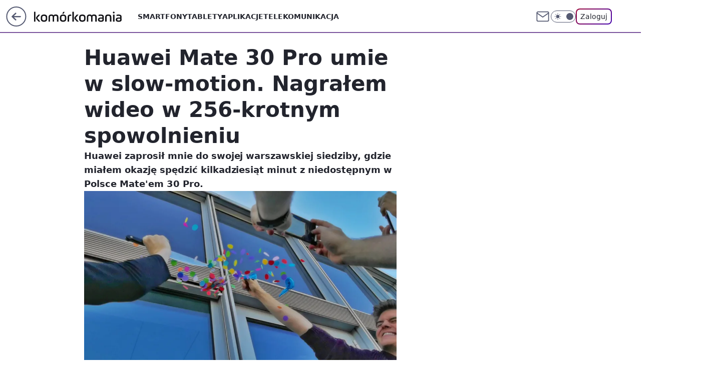

--- FILE ---
content_type: text/html; charset=utf-8
request_url: https://komorkomania.pl/huawei-mate-30-pro-nagralem-filmy-w-256-krotnym-spowolnieniu,6779802830424193a
body_size: 22401
content:
<!doctype html><html lang="pl"><head><meta charset="utf-8"><meta name="viewport" content="width=device-width, viewport-fit=cover, initial-scale=1"><meta http-equiv="Cache-Control" content="no-cache"><meta http-equiv="X-UA-Compatible" content="IE=Edge"><meta http-equiv="Expires" content="0"><meta name="logo" content="/staticfiles/logo.png"><script>
		// dot
		var TECH = true;
		var GOFER = true;
		var wp_dot_type = 'click';
		var appVersion = "v1.546.0";
		var wp_dot_addparams = {"bunchID":"235596","canonical":"https://komorkomania.pl/huawei-mate-30-pro-nagralem-filmy-w-256-krotnym-spowolnieniu,6779802830424193a","cauthor":"Miron Nurski","ccategory":"","cdate":"2019-10-21","cedtype":"news","ciab":"IAB19,IAB-v3-600,IAB19-8","cid":"6779802830424193","corigin":"","cpagemax":1,"cpageno":1,"cplatform":"gofer","crepub":0,"csource":"WP Komórkomania","csystem":"ncr","ctags":"publicystyka","ctlength":2681,"ctype":"article","cuct":"","darkmode":false,"frontendVer":"v1.546.0|20260121","isLogged":false,"svid":"a317e38a-04b0-490b-8a86-60b03b61bf73"};
		// wpjslib
		var WP = [];
		var wp_sn = "komorkomania";
		var rekid = "235596";
		var wp_push_notification_on = true;
		var wp_mobile = false;
		var wp_fb_id = "933316406876601";
		var wp_subscription = "";

		var wpStadcp = "0.000";
		var screeningv2 = true;
		var API_DOMAIN = '/';
		var API_STREAM = '/v1/stream';
		var API_GATEWAY = "/graphql";
		var API_HOST_ONE_LOGIN = "https://komorkomania.pl";
		var WPP_VIDEO_EMBED = [{"adv":true,"autoplay":true,"extendedrelated":false,"floatingplayer":true,"target":"#video-player-412208985132630572","url":"https://youtu.be/q9z4oLHoyAY"}] || [];
		if (true) {
			var getPopoverAnchor = async () =>
				document.querySelector('[data-role="onelogin-button"]');
		}
		var wp_push_notification_on = true;
		var wp_onepager = true;
		var asyncNativeQueue = [];
		var wp_consent_logo = "/staticfiles/logo.png";
		var wp_consent_color = 'var(--wp-consent-color)';
		if (true) {
			var wp_pvid = "9088da48527d26735534";
		}

		if (false) {
			var wp_pixel_id = "";
		}
		if (true) {
			var onResizeCallback = function (layoutType) {
				window.wp_dot_addparams.layout = layoutType;
			};

			var applicationSize = {};
			if (false) {
				var breakpointNarrow = 0;
			} else {
				var breakpointNarrow = 1280;
			}
			function onResize() {
				applicationSize.innerWidth = window.innerWidth;
				applicationSize.type =
					window.innerWidth >= breakpointNarrow ? 'wide' : 'narrow';
				onResizeCallback(applicationSize.type);
			}
			onResize();
			window.addEventListener('resize', onResize);
		}

		var loadTimoeout = window.setTimeout(function () {
			window.WP.push(function () {
				window.WP.performance.registerMark('WPJStimeout');
				loadScript();
			});
		}, 3000);

		var loadScript = function () {
			window.clearTimeout(loadTimoeout);
			document.body.setAttribute('data-wp-loaded', 'true');
		};
		window.WP.push(function () {
			window.WP.gaf.loadBunch(false, loadScript, true);
			if (true) {
				window.WP.gaf.registerCommercialBreak(2);
			}
		});
		var __INIT_CONFIG__ = {"randvar":"vBNYPsCpta","randomClasses":{"0":"qbbxi","100":"JdAyE","150":"uoraW","162":"CPGCI","180":"foOfJ","200":"NpNKy","250":"jiuOr","280":"btors","282":"mFziV","300":"mqdJf","312":"uFQuc","330":"XGxby","332":"CDeNl","40":"HMQKj","50":"KIztm","60":"GJGqW","600":"dAmcf","662":"CeYhh","712":"WDatd","780":"ccKym","810":"idtCZ","82":"qQpkV","fullPageScreeningWallpaper":"yTicN","hasPlaceholderPadding":"JPgYz","hasVerticalPlaceholderPadding":"SuZHv","panelPremiumScreeningWallpaper":"iphig","placeholderMargin":"kMPQx","screeningContainer":"AKYle","screeningWallpaper":"kvCvz","screeningWallpaperSecondary":"UZgjJ","slot15ScreeningWallpaper":"ghYKz","slot16ScreeningWallpaper":"rYZmu","slot17ScreeningWallpaper":"HnNHs","slot18ScreeningWallpaper":"rRoHm","slot19ScreeningWallpaper":"PdCeP","slot38ScreeningWallpaper":"klLUg","slot3ScreeningWallpaper":"kymyP","slot501ScreeningWallpaper":"BMgJN","slot75ScreeningWallpaper":"driQi","transparent":"tMXVA"},"productId":"6529509124388993","isMobile":false,"social":{"facebook":{"accountName":"komorkomania","appId":"2924213607887346","pages":["185160172251"],"clientToken":"18524450364e02ede20352b13e3c292b"},"instagram":{},"tiktok":{},"giphy":{"appId":"sQK9FPEEd9Ih6icRBPMRfH03bo0BeH1X"},"x":{},"youtube":{},"linkedin":{}},"cookieDomain":".komorkomania.pl","isLoggedIn":false,"user":{},"userApi":"/graphql","oneLoginApiHost":"","scriptSrc":"https://komorkomania.pl/[base64]","isGridEnabled":false,"editorialIcon":{"iconUrl":"","url":"","text":""},"poll":{"id":"","title":"","photo":{"url":"","width":0,"height":0},"pollType":"","question":"","answers":null,"sponsored":false,"logoEnabled":false,"sponsorLogoFile":{"url":"","width":0,"height":0},"sponsorLogoLink":"","buttonText":"","buttonUrl":""},"abTestVariant":"","showExitDiscover":false,"isLanding":false,"scrollLockTimeout":0,"scrollMetricEnabled":false,"survicateSegments":"","isFeed":false,"isSuperApp":false,"oneLoginClientId":"komorkomania","weatherSrc":"","commonHeadSrc":"","userPanelCss":"https://komorkomania.pl/[base64]","saveForLaterProductID":"5927206335214209","withNewestBottombar":true,"acid":"","withBottomRecommendationsSplit":false,"isCommentsPageAbTest":false};
		window["vBNYPsCpta"] = function (
			element,
			slot,
			withPlaceholder,
			placeholder,
			options
		) {
			window.WP.push(function () {
				if (withPlaceholder && element.parentNode) {
					window.WP.gaf.registerPlaceholder(
						slot,
						element.parentNode,
						placeholder
					);
					if (true) {
						element.parentNode.style.display = 'none';
					}
				}
				if (false) {
					window.WP.gaf.registerSlot(slot, element, options);
				}
			});
		};
	</script><meta name="gaf" content="blyqothe"> <script>!function(e,f){try{if(!document.cookie.match('(^|;)\\s*WPdp=([^;]*)')||/google/i.test(window.navigator.userAgent))return;f.WP=f.WP||[];f.wp_pvid=f.wp_pvid||(function(){var output='';while(output.length<20){output+=Math.random().toString(16).substr(2);output=output.substr(0,20)}return output})(20);var abtest=function(){function e(t){return!(null==t)&&"object"==typeof t&&!Array.isArray(t)&&0<Object.keys(t).length}var t="",r=f.wp_abtest;return e(r)&&(t=Object.entries(r).map(([r,t])=>{if(e(t))return Object.entries(t).map(([t,e])=>r+"|"+t+"|"+e).join(";")}).join(";")),t}();var r,s,c=[["https://komorkomania","pl/[base64]"]
.join('.'),["pvid="+f.wp_pvid,(s=e.cookie.match(/(^|;)\s*PWA_adbd\s*=\s*([^;]+)/),"PWA_adbd="+(s?s.pop():"2")),location.search.substring(1),(r=e.referrer,r&&"PWAref="+encodeURIComponent(r.replace(/^https?:\/\//,""))),f.wp_sn&&"sn="+f.wp_sn,abtest&&"abtest="+encodeURIComponent(abtest)].filter(Boolean).join("&")].join("/?");e.write('<scr'+'ipt src="'+c+'"><\/scr'+'ipt>')}catch(_){console.error(_)}}(document,window);</script><script id="hb" crossorigin="anonymous" src="https://komorkomania.pl/[base64]"></script><title>Huawei Mate 30 Pro umie w slow-motion. Nagrałem wideo w 256-krotnym spowolnieniu</title><link href="https://komorkomania.pl/huawei-mate-30-pro-nagralem-filmy-w-256-krotnym-spowolnieniu,6779802830424193a" rel="canonical"><meta name="description" content="Huawei zaprosił mnie do swojej warszawskiej siedziby, gdzie miałem okazję spędzić kilkadziesiąt minut z niedostępnym w Polsce Mate&#39;em 30 Pro."> <meta name="author" content="Grupa Wirtualna Polska"><meta name="robots" content="max-image-preview:large"><meta property="og:type" content="article"><meta property="og:title" content="Huawei Mate 30 Pro umie w slow-motion. Nagrałem wideo w 256-krotnym spowolnieniu"><meta property="og:description" content="Huawei zaprosił mnie do swojej warszawskiej siedziby, gdzie miałem okazję spędzić kilkadziesiąt minut z niedostępnym w Polsce Mate&#39;em 30 Pro."><meta property="og:url" content="https://komorkomania.pl/huawei-mate-30-pro-nagralem-filmy-w-256-krotnym-spowolnieniu,6779802830424193a"><meta property="og:site_name" content="Komórkomania"><meta property="og:locale" content="pl_PL"><meta property="og:article:tag" content="publicystyka"><meta property="og:image" content="https://v.wpimg.pl/Y2FiLmpwdlMnCzpeXwx7RmRTbgQZVXUQM0t2T19GYAB2EWMAXhw2XykbJwIdFjdbJ0c8AV8fLFMxDCVAHRYtV2tafEAABTYfNQUjGl1aalZ-UC8MElkzQiFLMQ"><meta property="og:image:width" content="1920"><meta property="og:image:height" content="1080">  <meta property="og:image:type" content="image/png"><meta property="article:published_time" content="2019-10-21T08:45:27.000Z"> <meta property="article:modified_time" content="2019-10-21T11:27:16.000Z"><meta name="twitter:card" content="summary_large_image"><meta name="twitter:description" content="Huawei zaprosił mnie do swojej warszawskiej siedziby, gdzie miałem okazję spędzić kilkadziesiąt minut z niedostępnym w Polsce Mate&#39;em 30 Pro."><meta name="twitter:image" content="https://v.wpimg.pl/Y2FiLmpwdlMnCzpeXwx7RmRTbgQZVXUQM0t2T19GYAB2EWMAXhw2XykbJwIdFjdbJ0c8AV8fLFMxDCVAHRYtV2tafEAABTYfNQUjGl1aalZ-UC8MElkzQiFLMQ"><meta name="fb:app_id" content="2924213607887346"><meta name="fb:pages" content="185160172251"><link rel="alternate" type="application/rss+xml" href="/rss/aktualnosci" title="Aktualności"><script id="wpjslib6" type="module" src="https://komorkomania.pl/[base64]" async="" crossorigin="anonymous"></script><script type="module" src="https://komorkomania.pl/[base64]" crossorigin="anonymous"></script><script type="module" src="https://komorkomania.pl/[base64]" crossorigin="anonymous"></script><link rel="apple-touch-icon" href="/staticfiles/icons/icon.png"><link rel="stylesheet" href="https://komorkomania.pl/[base64]"><link rel="stylesheet" href="https://komorkomania.pl/[base64]"><link rel="stylesheet" href="https://komorkomania.pl/[base64]"><link rel="stylesheet" href="https://komorkomania.pl/[base64]"><link rel="preload" as="image" href="https://v.wpimg.pl/ODljYWIuYCUNCC9kZg5tME5Qez4gV2NmGUhjdWZMfHIUX2tgZhhhLwMHNiUiGiIlAgM4eTkZYCwZCy4yIFgiJRgPdGR5WD82A0cqOyYCYmlfDmFuKhQtagYaPnU0" fetchpriority="high"><meta name="breakpoints" content="629, 1139, 1365"><meta name="content-width" content="device-width, 630, 980, 1280"><link rel="manifest" href="/site.webmanifest"><meta name="mobile-web-app-capable" content="yes"><meta name="apple-mobile-web-app-capable" content="yes"><meta name="apple-mobile-web-app-status-bar-style" content="black-translucent"><meta name="theme-color" content="var(--color-brand)"><style>.vBNYPsCpta{background-color:var(--color-neutral-25);position:relative;width:100%;min-height:200px;}.dark .vBNYPsCpta{background-color:var(--color-neutral-850);}.JPgYz .vBNYPsCpta{padding: 18px 16px 10px;}.tMXVA{background-color:transparent;}.dark .tMXVA{background-color:transparent;}.SuZHv{padding: 15px 0;}.kMPQx{margin:var(--wp-placeholder-margin);}.uFQuc{min-height:312px;}.qbbxi{min-height:0px;}.GJGqW{min-height:60px;}.dAmcf{min-height:600px;}.ccKym{min-height:780px;}.uoraW{min-height:150px;}.btors{min-height:280px;}.XGxby{min-height:330px;}.KIztm{min-height:50px;}.foOfJ{min-height:180px;}.WDatd{min-height:712px;}.mFziV{min-height:282px;}.mqdJf{min-height:300px;}.NpNKy{min-height:200px;}.HMQKj{min-height:40px;}.JdAyE{min-height:100px;}.CPGCI{min-height:162px;}.jiuOr{min-height:250px;}.CeYhh{min-height:662px;}.idtCZ{min-height:810px;}.qQpkV{min-height:82px;}.CDeNl{min-height:332px;}</style></head><body class=""><meta itemprop="name" content="Komórkomania"><div><div class="h-0"></div><script>(function(){var sc=document.currentScript;window[window.__INIT_CONFIG__.randvar](sc.previousElementSibling,6,false,{},{
    setNative: (dataNative, onViewCallback) => {
    window.asyncNativeQueue.push({
      action:"onPanelPremium",
      payload: { 
        screeningWallpaperClassName: "UZgjJ", 
        dataNative: dataNative,
        onViewCallback: onViewCallback,
        
      }
})}});})()</script></div><div class="h-0"></div><script>(function(){var sc=document.currentScript;window[window.__INIT_CONFIG__.randvar](sc.previousElementSibling,10,false,{},undefined);})()</script> <div class="h-0"></div><script>(function(){var sc=document.currentScript;window[window.__INIT_CONFIG__.randvar](sc.previousElementSibling,89,false,{},undefined);})()</script> <div class="blyqotheh"></div><div class="sticky top-0 w-full z-300"><header data-st-area="header" id="service-header" class="bg-[--color-header-bg] h-[4.125rem] relative select-none w-full"><div class="max-w-[980px] pl-3 xl:max-w-[1280px] h-full w-full flex items-center mx-auto relative"><input class="peer hidden" id="menu-toggle-button" type="checkbox" autocomplete="off"><div class="hidden peer-checked:block"><div class="wp-header-menu"><div class="wp-link-column"><ul class="wp-link-list"><li><a class="wp-link px-4 py-3 block" href="/smartfony">Smartfony</a></li><li><a class="wp-link px-4 py-3 block" href="/tablety">Tablety</a></li><li><a class="wp-link px-4 py-3 block" href="/aplikacje,temat,6025184028951169">Aplikacje</a></li><li><a class="wp-link px-4 py-3 block" href="/telekomunikacja,temat,6008966626185857">Telekomunikacja</a></li></ul><div class="wp-social-box"><span>Obserwuj nas na:</span><div><a class="cHJldmVudENC" href="https://www.facebook.com/komorkomania"><svg xmlns="http://www.w3.org/2000/svg" fill="none" viewBox="0 0 24 24"><path stroke="currentColor" stroke-linecap="round" stroke-linejoin="round" stroke-width="1.5" d="M18 2.941h-3a5 5 0 0 0-5 5v3H7v4h3v8h4v-8h3l1-4h-4v-3a1 1 0 0 1 1-1h3z"></path></svg></a> </div></div></div><input class="peer hidden" id="wp-menu-link-none" name="wp-menu-links" type="radio" autocomplete="off" checked="checked"><div class="wp-teaser-column translate-x-[248px] peer-checked:translate-x-0"><div class="wp-header-menu-subtitle">Popularne w serwisie <span class="uppercase">Komórkomania</span>:</div><div class="wp-teaser-grid"><a href="https://komorkomania.pl/korzystasz-ze-spotify-uwazaj-na-te-wiadomosci,7027180281534081a" title="Korzystasz ze Spotify? Uważaj na te wiadomości"><div class="wp-img-placeholder"><img src="https://v.wpimg.pl/YmVhYjFkdgw3Ci9ZaRB7GXRSewMvSXVPI0pjSGlYaFkuWW5caQ0wATMaPBopRT4fIxg4HTZFKQF5CSkDaR1oQjIBKhoqCiBCMwU7DyJEaFQ0XjtYdlp0VGIMbUdyWmAIe1A4D3RGYA43DjsPJwloCWIJexc" loading="lazy" class="wp-img" alt="Korzystasz ze Spotify? Uważaj na te wiadomości"></div><span class="wp-teaser-title">Korzystasz ze Spotify? Uważaj na te wiadomości</span> <span class="wp-teaser-author"></span></a><a href="https://komorkomania.pl/zapomniales-hasla-do-mobywatela-oto-prosty-sposob-aby-odzyskac-dostep-do-aplikacji,7027164935968385a" title="Zapomniałeś hasła do mObywatela? Oto prosty sposób, aby odzyskać dostęp do aplikacji"><div class="wp-img-placeholder"><img src="https://v.wpimg.pl/ODZmYmRiYCU7Dy9efRJtMHhXewQ7S2NmL09jT31afnAiXG5bfQ8mKD8fPB09Ryg2Lx04GiJHPyh1DCkEfR9-az4EKh0-CDZrPwA7CDZGKXJvXD8JY11idm9YOkBmWnxxdww9WTBEeX1rXGFbNAsrJmteexA" loading="lazy" class="wp-img" alt="Zapomniałeś hasła do mObywatela? Oto prosty sposób, aby odzyskać dostęp do aplikacji"></div><span class="wp-teaser-title">Zapomniałeś hasła do mObywatela? Oto prosty sposób, aby odzyskać dostęp do aplikacji</span> <span class="wp-teaser-author"></span></a><a href="https://komorkomania.pl/jak-bedzie-wygladalo-ai-w-ios-18-wyciekly-plany-apple,7027131705408000a" title="Jak będzie działało AI w iOS 18? Wyciekły plany Apple"><div class="wp-img-placeholder"><img src="https://v.wpimg.pl/NGEzNWZmYSYkGDhkdRZsM2dAbD4zT2JlMFh0dXVef3M9S3lhdQsnKyAIKyc1Qyk1MAovICpDPitqGz4-dRt_aCETPSc2DDdoIBcsMj5CeyF2S3kybg9jIX0ZLHpuVS10aBh_YmxAdyZxSXo2aVgoIXwYbCo" loading="lazy" class="wp-img" alt="Jak będzie działało AI w iOS 18? Wyciekły plany Apple"></div><span class="wp-teaser-title">Jak będzie działało AI w iOS 18? Wyciekły plany Apple</span> <span class="wp-teaser-author"></span></a><a href="https://komorkomania.pl/edytowanie-wyslanych-sms-ow-testy-nowej-funkcji-na-androidzie,7027068421617281a" title="Edytowanie wysłanych SMS-ów? Testy nowej funkcji na Androidzie"><div class="wp-img-placeholder"><img src="https://v.wpimg.pl/ZGM0ODk4dSYsUjl3RE94M28KbS0CFnZlOBJ1ZkQHa3M1AXhyRFIzKyhCKjQEGj01OEAuMxsaKitiUT8tREJraClZPDQHVSNoKF0tIQ8bbnUrBHolCFV3ISkDe2lfUmxwYAh7J1IZOHZ7ACsnXwxjf3QEbTk" loading="lazy" class="wp-img" alt="Edytowanie wysłanych SMS-ów? Testy nowej funkcji na Androidzie"></div><span class="wp-teaser-title">Edytowanie wysłanych SMS-ów? Testy nowej funkcji na Androidzie</span> <span class="wp-teaser-author"></span></a><a href="https://komorkomania.pl/czy-mozna-uzywac-telefonu-podczas-burzy-wyjasniamy,7027016037669376a" title="Czy można używać telefonu podczas burzy? Wyjaśniamy"><div class="wp-img-placeholder"><img src="https://v.wpimg.pl/ZGQ1YTE4dSYwUy9nak94M3MLez0sFnZlJBNjdmoHa3MpAG5ialIzKzRDPCQqGj01JEE4IzUaKit-UCk9akJraDVYKiQpVSNoNFw7MSEbYyNnCG0xcQR3JWkBYHlxUTl1fFM4NnYZOHFlAD0wcFVrf2AFeyk" loading="lazy" class="wp-img" alt="Czy można używać telefonu podczas burzy? Wyjaśniamy"></div><span class="wp-teaser-title">Czy można używać telefonu podczas burzy? Wyjaśniamy</span> <span class="wp-teaser-author"></span></a><a href="https://komorkomania.pl/jak-ukryc-swoj-numer-prosty-poradnik-jak-ustawic-numer-prywatny,7026793353177600a" title="Jak ukryć swój numer? Prosty poradnik jak ustawić numer prywatny"><div class="wp-img-placeholder"><img src="https://v.wpimg.pl/NzZiMzYxYRs7CztJdgNsDnhTbxMwWmJYL0t3WHZLf04iWHpMdh4nFj8bKAo2VikILxksDSlWPhZ1CD0Tdg5_VT4APgo1GTdVPwQvHz1XLENuCChPP09jTT9RfVdtSi1Mdwt-TG5Vd0NsWXpMO0t4S2xZbwc" loading="lazy" class="wp-img" alt="Jak ukryć swój numer? Prosty poradnik jak ustawić numer prywatny"></div><span class="wp-teaser-title">Jak ukryć swój numer? Prosty poradnik jak ustawić numer prywatny</span> <span class="wp-teaser-author"></span></a></div></div></div><div class="wp-header-menu-layer"></div></div><div class="header-back-button-container"><div id="wp-sg-back-button" class="back-button-container wp-back-sg" data-st-area="goToSG"><a href="/" data-back-link><svg class="back-button-icon" xmlns="http://www.w3.org/2000/svg" width="41" height="40" fill="none"><circle cx="20.447" cy="20" r="19" fill="transparent" stroke="currentColor" stroke-width="2"></circle> <path fill="currentColor" d="m18.5 12.682-.166.133-6.855 6.472a1 1 0 0 0-.089.099l.117-.126q-.087.082-.155.175l-.103.167-.075.179q-.06.178-.06.374l.016.193.053.208.08.178.103.16.115.131 6.853 6.47a1.4 1.4 0 0 0 1.897 0 1.213 1.213 0 0 0 .141-1.634l-.14-.157-4.537-4.283H28.44c.741 0 1.342-.566 1.342-1.266 0-.635-.496-1.162-1.143-1.252l-.199-.014-12.744-.001 4.536-4.281c.472-.445.519-1.14.141-1.634l-.14-.158a1.4 1.4 0 0 0-1.55-.237z"></path></svg></a></div><a href="/" class="cHJldmVudENC z-0" title="Komórkomania" id="service_logo"><svg class="text-[--color-logo] max-w-[--logo-width] h-[--logo-height] align-middle mr-8"><use href="/staticfiles/siteLogoDesktop.svg#root"></use></svg></a></div><ul class="flex text-sm/[1.3125rem] gap-8  xl:flex hidden"><li class="flex items-center group relative"><a class="whitespace-nowrap group uppercase no-underline font-semibold hover:underline text-[--color-header-text] cHJldmVudENC" href="/smartfony">Smartfony</a> </li><li class="flex items-center group relative"><a class="whitespace-nowrap group uppercase no-underline font-semibold hover:underline text-[--color-header-text] cHJldmVudENC" href="/tablety">Tablety</a> </li><li class="flex items-center group relative"><a class="whitespace-nowrap group uppercase no-underline font-semibold hover:underline text-[--color-header-text] cHJldmVudENC" href="/aplikacje,temat,6025184028951169">Aplikacje</a> </li><li class="flex items-center group relative"><a class="whitespace-nowrap group uppercase no-underline font-semibold hover:underline text-[--color-header-text] cHJldmVudENC" href="/telekomunikacja,temat,6008966626185857">Telekomunikacja</a> </li></ul><div class="group mr-0 xl:ml-[3.5rem] flex flex-1 items-center justify-end"><div class="h-8 text-[--icon-light] flex items-center gap-4"><a id="wp-poczta-link" href="https://poczta.wp.pl/login/login.html" class="text-[--color-header-icon-light] block size-8 cHJldmVudENC"><svg viewBox="0 0 32 32" fill="none" xmlns="http://www.w3.org/2000/svg"><path d="M6.65944 6.65918H25.3412C26.6256 6.65918 27.6764 7.71003 27.6764 8.9944V23.0057C27.6764 24.2901 26.6256 25.3409 25.3412 25.3409H6.65944C5.37507 25.3409 4.32422 24.2901 4.32422 23.0057V8.9944C4.32422 7.71003 5.37507 6.65918 6.65944 6.65918Z" stroke="currentColor" stroke-width="1.8" stroke-linecap="round" stroke-linejoin="round"></path> <path d="M27.6764 8.99438L16.0003 17.1677L4.32422 8.99438" stroke="currentColor" stroke-width="1.8" stroke-linecap="round" stroke-linejoin="round"></path></svg></a><input type="checkbox" class="hidden" id="darkModeCheckbox"> <label class="wp-darkmode-toggle" for="darkModeCheckbox" aria-label="Włącz tryb ciemny"><div class="toggle-container"><div class="toggle-icon-dark"><svg viewBox="0 0 16 16" class="icon-moon" fill="currentColor" xmlns="http://www.w3.org/2000/svg"><path d="M15.293 11.293C13.8115 11.9631 12.161 12.1659 10.5614 11.8743C8.96175 11.5827 7.48895 10.8106 6.33919 9.66085C5.18944 8.5111 4.41734 7.0383 4.12574 5.43866C3.83415 3.83903 4.03691 2.18852 4.70701 0.707031C3.52758 1.24004 2.49505 2.05123 1.69802 3.07099C0.900987 4.09075 0.363244 5.28865 0.130924 6.56192C-0.101395 7.83518 -0.0213565 9.1458 0.364174 10.3813C0.749705 11.6169 1.42922 12.7404 2.34442 13.6556C3.25961 14.5708 4.38318 15.2503 5.61871 15.6359C6.85424 16.0214 8.16486 16.1014 9.43813 15.8691C10.7114 15.6368 11.9093 15.0991 12.9291 14.302C13.9488 13.505 14.76 12.4725 15.293 11.293V11.293Z"></path></svg></div><div class="toggle-icon-light"><svg fill="currentColor" class="icon-sun" xmlns="http://www.w3.org/2000/svg" viewBox="0 0 30 30"><path d="M 14.984375 0.98632812 A 1.0001 1.0001 0 0 0 14 2 L 14 5 A 1.0001 1.0001 0 1 0 16 5 L 16 2 A 1.0001 1.0001 0 0 0 14.984375 0.98632812 z M 5.796875 4.7988281 A 1.0001 1.0001 0 0 0 5.1015625 6.515625 L 7.2226562 8.6367188 A 1.0001 1.0001 0 1 0 8.6367188 7.2226562 L 6.515625 5.1015625 A 1.0001 1.0001 0 0 0 5.796875 4.7988281 z M 24.171875 4.7988281 A 1.0001 1.0001 0 0 0 23.484375 5.1015625 L 21.363281 7.2226562 A 1.0001 1.0001 0 1 0 22.777344 8.6367188 L 24.898438 6.515625 A 1.0001 1.0001 0 0 0 24.171875 4.7988281 z M 15 8 A 7 7 0 0 0 8 15 A 7 7 0 0 0 15 22 A 7 7 0 0 0 22 15 A 7 7 0 0 0 15 8 z M 2 14 A 1.0001 1.0001 0 1 0 2 16 L 5 16 A 1.0001 1.0001 0 1 0 5 14 L 2 14 z M 25 14 A 1.0001 1.0001 0 1 0 25 16 L 28 16 A 1.0001 1.0001 0 1 0 28 14 L 25 14 z M 7.9101562 21.060547 A 1.0001 1.0001 0 0 0 7.2226562 21.363281 L 5.1015625 23.484375 A 1.0001 1.0001 0 1 0 6.515625 24.898438 L 8.6367188 22.777344 A 1.0001 1.0001 0 0 0 7.9101562 21.060547 z M 22.060547 21.060547 A 1.0001 1.0001 0 0 0 21.363281 22.777344 L 23.484375 24.898438 A 1.0001 1.0001 0 1 0 24.898438 23.484375 L 22.777344 21.363281 A 1.0001 1.0001 0 0 0 22.060547 21.060547 z M 14.984375 23.986328 A 1.0001 1.0001 0 0 0 14 25 L 14 28 A 1.0001 1.0001 0 1 0 16 28 L 16 25 A 1.0001 1.0001 0 0 0 14.984375 23.986328 z"></path></svg></div></div><div class="toggle-icon-circle"></div></label><div class="relative"><form action="/auth/v1/sso/auth" data-role="onelogin-button" method="get" id="wp-login-form"><input type="hidden" name="continue_url" value="https://komorkomania.pl/huawei-mate-30-pro-nagralem-filmy-w-256-krotnym-spowolnieniu,6779802830424193a"> <button type="submit" class="wp-login-button">Zaloguj</button></form></div></div><div class="ml-[0.25rem] w-[3.375rem] flex items-center justify-center"><label role="button" for="menu-toggle-button" tab-index="0" aria-label="Menu" class="cursor-pointer flex items-center justify-center size-8 text-[--color-header-icon-light]"><div class="hidden peer-checked:group-[]:flex absolute top-0 right-0 w-[3.375rem] h-[4.4375rem] bg-white dark:bg-[--color-neutral-800] z-1 items-center justify-center rounded-t-2xl peer-checked:group-[]:text-[--icon-dark]"><svg xmlns="http://www.w3.org/2000/svg" width="32" height="32" viewBox="0 0 32 32" fill="none"><path d="M24 8 8 24M8 8l16 16" stroke="currentColor" stroke-width="1.8" stroke-linecap="round" stroke-linejoin="round"></path></svg></div><div class="flex peer-checked:group-[]:hidden h-8 w-8"><svg xmlns="http://www.w3.org/2000/svg" viewBox="0 0 32 32" fill="none"><path d="M5 19h22M5 13h22M5 7h22M5 25h22" stroke="currentColor" stroke-width="1.8" stroke-linecap="round" stroke-linejoin="round"></path></svg></div></label></div></div></div><hr class="absolute bottom-0 left-0 m-0 h-px w-full border-t border-solid border-[--color-brand]"><div id="user-panel-v2-root" class="absolute z-[9999] right-0 empty:hidden"></div></header> </div> <div class="relative flex w-full flex-col items-center" data-testid="screening-main"><div class="kvCvz"><div class="absolute inset-0"></div></div><div class="w-full py-2 has-[div>div:not(:empty)]:p-0"><div class="AKYle"></div></div><div class="flex w-full flex-col items-center"><div class="UZgjJ relative w-full"><div class="absolute inset-x-0 top-0"></div></div><div class="relative w-auto"><main class="wp-main-article" style="--nav-header-height: 90px;"><article data-st-area="article-article"><div class="flex mb-5"><div class="article-header flex-auto"><div><h1>Huawei Mate 30 Pro umie w slow-motion. Nagrałem wideo w 256-krotnym spowolnieniu </h1></div><div class="article-lead x-tts"><p>Huawei zaprosił mnie do swojej warszawskiej siedziby, gdzie miałem okazję spędzić kilkadziesiąt minut z niedostępnym w Polsce Mate'em 30 Pro.</p></div><div><div class="article-img-placeholder" data-mainmedia-photo><img width="936" height="527" alt="Huawei Mate 30 Pro umie w slow-motion. Nagrałem wideo w 256-krotnym spowolnieniu 1" src="https://v.wpimg.pl/ODljYWIuYCUNCC9kZg5tME5Qez4gV2NmGUhjdWZMfHIUX2tgZhhhLwMHNiUiGiIlAgM4eTkZYCwZCy4yIFgiJRgPdGR5WD82A0cqOyYCYmlfDmFuKhQtagYaPnU0" data-link="https://v.wpimg.pl/ODljYWIuYCUNCC9kZg5tME5Qez4gV2NmGUhjdWZMfHIUX2tgZhhhLwMHNiUiGiIlAgM4eTkZYCwZCy4yIFgiJRgPdGR5WD82A0cqOyYCYmlfDmFuKhQtagYaPnU0" class="wp-media-image" fetchpriority="high"></div><div class="article-img-source"></div></div><div class="info-container"><div class="flex flex-wrap gap-2 items-center"><div class="flex relative z-1"><img src="https://v.wpimg.pl/NjAyMzJmYQsgGztJZRZsHmNDbxMjT2JINFt3WGVZfhJ1SWIcIwErGCQJIlQtHzsaIA49VDoBYQsxEGIMe0IqAzIJIRszQisHIxwpVShee1kiSXobZwl8XCRUeUovVWNTcxh1V3ledlxxS35ILFh9XGME" srcset="https://v.wpimg.pl/NjAyMzJmYQsgGztJZRZsHmNDbxMjT2JINFt3WGVVfhJ5SWIcIwErGCQJIlQtHzsaIA49VDoBYQsxEGIMe0IqAzIJIRszQisHIxwpVShee1kiSXobZwl8XCRUeUovVWNTcxh1V3ledlxxS35ILFh9XGME 2x" alt="Miron Nurski" height="40" width="40" class="rounded-full select-none text-[--color-neutral-650] bg-[--bg-content] border border-solid border-[--color-neutral-250] dark:border-[--color-neutral-600]"></div><div class="flex flex-col"><div class="flex flex-wrap text-sm font-bold "> <a class="no-underline text-inherit cHJldmVudENC" href="/miron-nurski,autor,6114406239397505">Miron Nurski</a></div><time class="wp-article-content-date" datetime="2019-10-21T08:45:27.000Z">21 października 2019, 10:45</time></div></div><div class="flex justify-between sm:justify-end gap-4 relative"><button class="wp-article-action comments top" data-vab-container="social_tools" data-vab-box="comments_button" data-vab-position="top" data-vab-index="2" data-location="/huawei-mate-30-pro-nagralem-filmy-w-256-krotnym-spowolnieniu,6779802830424193a/komentarze?utm_medium=button_top&amp;utm_source=comments"><div class="flex items-center justify-center relative"><div class="wp-comment-dot"></div><svg xmlns="http://www.w3.org/2000/svg" width="16" height="16" fill="none"><path stroke="currentColor" stroke-linecap="round" stroke-linejoin="round" stroke-width="1.3" d="M14 7.6667a5.59 5.59 0 0 1-.6 2.5333 5.666 5.666 0 0 1-5.0667 3.1334 5.59 5.59 0 0 1-2.5333-.6L2 14l1.2667-3.8a5.586 5.586 0 0 1-.6-2.5333A5.667 5.667 0 0 1 5.8 2.6 5.59 5.59 0 0 1 8.3333 2h.3334A5.6535 5.6535 0 0 1 14 7.3334z"></path></svg></div>28 komentarzy</button><div class="wp-article-action-button-container"><button id="wp-article-share-button" class="wp-article-action" type="button" data-vab-container="social_tools" data-vab-position="top" data-vab-box="share" data-vab-index="1"><svg xmlns="http://www.w3.org/2000/svg" width="16" height="16" fill="none"><g stroke="currentColor" stroke-linecap="round" stroke-linejoin="round" stroke-width="1.3" clip-path="url(#clip0_1847_293)"><path d="M12.714 5.0953c1.1834 0 2.1427-.9594 2.1427-2.1428S13.8974.8098 12.714.8098s-2.1427.9593-2.1427 2.1427.9593 2.1428 2.1427 2.1428M3.2863 10.2024c1.1834 0 2.1427-.9593 2.1427-2.1427S4.4697 5.917 3.2863 5.917s-2.1427.9593-2.1427 2.1427.9593 2.1427 2.1427 2.1427M12.714 15.1902c1.1834 0 2.1427-.9593 2.1427-2.1427s-.9593-2.1427-2.1427-2.1427-2.1427.9593-2.1427 2.1427.9593 2.1427 2.1427 2.1427M5.4287 9.3455l5.1425 2.5712M10.5712 4.2029 5.4287 6.774"></path></g> <defs><clipPath id="clip0_1847_293"><path fill="currentColor" d="M0 0h16v16H0z"></path></clipPath></defs></svg></button><div id="wp-article-share-menu" class="wp-article-share-menu"><button id="share-x" class="wp-article-share-option" data-vab-container="social_tools" data-vab-position="top" data-vab-box="share_twitter" data-vab-index="3"><span class="wp-article-share-icon"><svg xmlns="http://www.w3.org/2000/svg" fill="currentColor" viewBox="0 0 1200 1227"><path d="M714.163 519.284 1160.89 0h-105.86L667.137 450.887 357.328 0H0l468.492 681.821L0 1226.37h105.866l409.625-476.152 327.181 476.152H1200L714.137 519.284zM569.165 687.828l-47.468-67.894-377.686-540.24h162.604l304.797 435.991 47.468 67.894 396.2 566.721H892.476L569.165 687.854z"></path></svg></span> <span>Udostępnij na X</span></button> <button id="share-facebook" class="wp-article-share-option" data-vab-container="social_tools" data-vab-position="top" data-vab-box="share_facebook" data-vab-index="4"><span class="wp-article-share-icon"><svg xmlns="http://www.w3.org/2000/svg" fill="none" viewBox="0 0 24 24"><path stroke="currentColor" stroke-linecap="round" stroke-linejoin="round" stroke-width="1.5" d="M18 2.941h-3a5 5 0 0 0-5 5v3H7v4h3v8h4v-8h3l1-4h-4v-3a1 1 0 0 1 1-1h3z"></path></svg></span> <span>Udostępnij na Facebooku</span></button></div><button id="wp-article-save-button" type="button" class="group wp-article-action disabled:cursor-not-allowed" data-save-id="6779802830424193" data-save-type="ARTICLE" data-save-image="https://m.komorkomania.pl/huawei-mate-30-pro-slow--3d89cab.jpg" data-save-url="https://komorkomania.pl/huawei-mate-30-pro-nagralem-filmy-w-256-krotnym-spowolnieniu,6779802830424193a" data-save-title="Huawei Mate 30 Pro umie w slow-motion. Nagrałem wideo w 256-krotnym spowolnieniu" data-saved="false" data-vab-container="social_tools" data-vab-box="save_button" data-vab-position="top" data-vab-index="0"><svg xmlns="http://www.w3.org/2000/svg" width="12" height="15" fill="none"><path stroke="currentColor" stroke-linecap="round" stroke-linejoin="round" stroke-width="1.3" d="m10.6499 13.65-5-3.6111-5 3.6111V2.0945c0-.3831.1505-.7505.4184-1.0214A1.42 1.42 0 0 1 2.0785.65h7.1428c.379 0 .7423.1521 1.0102.423s.4184.6383.4184 1.0214z"></path></svg></button></div></div></div></div><div class="relative ml-4 flex w-[304px] shrink-0 flex-col flex-nowrap"> <div class="mt-3 w-full [--wp-placeholder-margin:0_0_24px_0]"><div class="vBNYPsCpta kMPQx KIztm tMXVA"><div class="h-0"></div><script>(function(){var sc=document.currentScript;window[window.__INIT_CONFIG__.randvar](sc.previousElementSibling,67,true,{"fixed":true,"top":90},undefined);})()</script></div></div><div class="sticky top-[--nav-header-height] w-full"><div class="vBNYPsCpta dAmcf tMXVA"><div class="h-0"></div><script>(function(){var sc=document.currentScript;window[window.__INIT_CONFIG__.randvar](sc.previousElementSibling,36,true,{"fixed":true,"sticky":true,"top":90},undefined);})()</script></div></div></div></div><div class="my-6 grid w-full grid-cols-[624px_304px] gap-x-4 xl:grid-cols-[196px_724px_304px]"><aside role="complementary" class="relative hidden flex-none flex-col flex-nowrap xl:flex row-span-3"><div class="sticky top-[90px] hidden xl:block xl:-mt-1" id="article-left-rail"></div></aside><div class="wp-billboard col-span-2 [--wp-placeholder-margin:0_0_20px_0]"><div class="vBNYPsCpta kMPQx mqdJf"><img role="presentation" class="absolute left-1/2 top-1/2 max-h-[80%] max-w-[100px] -translate-x-1/2 -translate-y-1/2" src="https://v.wpimg.pl/ZXJfd3AudTkrBBIAbg54LGhcRlAxHQUrPgJGH2MAeGJoSQ1eIBI_K2UHAEVuBTY5KQMMXC0RPyoVERQdMgM9ejc" loading="lazy" decoding="async"><div class="h-0"></div><script>(function(){var sc=document.currentScript;window[window.__INIT_CONFIG__.randvar](sc.previousElementSibling,3,true,{"fixed":true},{
    setNative: (dataNative, onViewCallback) => {
    window.asyncNativeQueue.push({
      action: "onAlternativeScreening",
      payload:{ 
            screeningWallpaperClassName: "kvCvz", 
            alternativeContainerClassName: "AKYle", 
            slotNumber: 3,
            dataNative: dataNative,
            onViewCallback: onViewCallback
    }})}});})()</script></div></div><div class="flex flex-auto flex-col"><div class="mb-4 flex flex-col gap-6"> <div class="wp-content-text-raw x-tts" data-uxc="paragraph1" data-cpidx="0"><p>Jako że <a href="https://komorkomania.pl/37870,huawei-mate-30-pro-pierwsze-wrazenia">pierwsze wrażenia</a> mam już za sobą, postanowiłem wykorzystać czas spędzony z telefonem na sprawdzenie jednej z kluczowych nowych funkcji - nagrywania filmów w zwolnionym tempie.</p></div><div class="wp-content-text-raw"><h2 id="title-412208985131975212" class="x-tts">Huawei Mate 30 Pro w kwestii slow-motion podnosi poprzeczkę wysoko</h2></div> <div class="wp-content-text-raw x-tts" data-cpidx="1"><p>W 2017 roku na rynek trafiła <a href="https://lukaszskalba.komorkomania.pl/34770,sony-xperia-xz-premium-test-i-recenzja">Xperia XZ Premium</a> z funkcją nagrywania filmów slow-motion w 960 klatkach na sekundę. Pozwalało to na uzyskanie 32-krotnego spowolnienia.</p></div> <div class="wp-content-text-raw x-tts" data-cpidx="2"><p>Od tego czasu kilka konkurencyjnych smartfonów dobiło do tego poziomu - ale z jego przebiciem było gorzej. Tymczasem w przypadku Huaweia Mate 30 Pro mowa o 7680 kl/s i spowolnieniu 256-krotnym. To absolutny rekord w świecie smartfonów.</p></div> <div class="vBNYPsCpta jiuOr"><img role="presentation" class="absolute left-1/2 top-1/2 max-h-[80%] max-w-[100px] -translate-x-1/2 -translate-y-1/2" src="https://v.wpimg.pl/ZXJfd3AudTkrBBIAbg54LGhcRlAxHQUrPgJGH2MAeGJoSQ1eIBI_K2UHAEVuBTY5KQMMXC0RPyoVERQdMgM9ejc" loading="lazy" decoding="async"><div class="h-0"></div><script>(function(){var sc=document.currentScript;window[window.__INIT_CONFIG__.randvar](sc.previousElementSibling,5,true,{"fixed":true,"top":90},undefined);})()</script></div> <div class="wp-content-text-raw x-tts" data-cpidx="4"><p>O jak dużej różnicy mowa? Tak wygląda film w 960 kl/s nagrany Huaweiem P30 Pro:</p></div> <div class="wp-content-embed group relative flex max-h-[300px] min-h-[300px] items-start justify-center overflow-hidden transition-[max-height] duration-200 ease-in-out data-[expanded=true]:max-h-[1200px] w-full" data-expanded="false" data-loading="false" data-type="GIPHY" data-url="https://giphy.com/gifs/ZdTwbxMMdCucwNnDwc"><div class="visible mx-auto group-data-[loading=true]:invisible w-full"><div class="giphy-embed"></div></div><div class="expand-container"><button type="button">Rozwiń</button><div class="expand-bar"></div></div></div> <div class="wp-content-text-raw x-tts" data-cpidx="6"><p>... a tak wideo w 7680 kl/s nagrane Mate'em 30 Pro:</p></div> <div class="vBNYPsCpta jiuOr"><img role="presentation" class="absolute left-1/2 top-1/2 max-h-[80%] max-w-[100px] -translate-x-1/2 -translate-y-1/2" src="https://v.wpimg.pl/ZXJfd3AudTkrBBIAbg54LGhcRlAxHQUrPgJGH2MAeGJoSQ1eIBI_K2UHAEVuBTY5KQMMXC0RPyoVERQdMgM9ejc" loading="lazy" decoding="async"><div class="h-0"></div><script>(function(){var sc=document.currentScript;window[window.__INIT_CONFIG__.randvar](sc.previousElementSibling,11,true,{"fixed":true,"top":90},undefined);})()</script></div> <div class="wp-content-embed group relative flex max-h-[300px] min-h-[300px] items-start justify-center overflow-hidden transition-[max-height] duration-200 ease-in-out data-[expanded=true]:max-h-[1200px] w-full" data-expanded="false" data-loading="false" data-type="GIPHY" data-url="https://giphy.com/gifs/KzEPvaoLrQBw4HHVWA"><div class="visible mx-auto group-data-[loading=true]:invisible w-full"><div class="giphy-embed"></div></div><div class="expand-container"><button type="button">Rozwiń</button><div class="expand-bar"></div></div></div><div class="wp-content-text-raw"><h2 id="title-412208985132368428" class="x-tts">Dobicie do takiego wyniku wymagało jednak zastosowania kilku sztuczek</h2></div> <div class="wp-content-text-raw x-tts" data-cpidx="9"><p>Po pierwsze - nagrać w tak dużym spowolnieniu można tylko bardzo krótki, 0,1-sekundowy fragment. Ten jest następnie rozciągany do ok. 30 sekund. Jest to jednak rozwiązanie typowe dla trybów super slow-motion.</p></div> <div class="wp-content-text-raw x-tts" data-cpidx="10"><p>Po drugie - Mate 30 Pro tak naprawdę nie uwiecznia 7680 kl/s, lecz znacznie mniej (strzelam, że 480 lub 960). Sztuczna inteligencja zasilana przez procesor <a href="https://komorkomania.pl/37831,kirin-990-oficjalnie">Kirin 990</a> analizuje następnie film klatka po klatce i na ich podstawie generuje obrazy wypełniające.</p></div> <div class="vBNYPsCpta jiuOr"><img role="presentation" class="absolute left-1/2 top-1/2 max-h-[80%] max-w-[100px] -translate-x-1/2 -translate-y-1/2" src="https://v.wpimg.pl/ZXJfd3AudTkrBBIAbg54LGhcRlAxHQUrPgJGH2MAeGJoSQ1eIBI_K2UHAEVuBTY5KQMMXC0RPyoVERQdMgM9ejc" loading="lazy" decoding="async"><div class="h-0"></div><script>(function(){var sc=document.currentScript;window[window.__INIT_CONFIG__.randvar](sc.previousElementSibling,12,true,{"fixed":true,"top":90},undefined);})()</script></div> <div class="wp-content-text-raw x-tts" data-cpidx="12"><p>Takie sprytne oszustwo ma jednak jedną zaletę - telefon może zastosować dłuższy czas naświetlania. Gdyby światło do matrycy docierało przez 1/7680 sekundy na klatkę, uwiecznienie wideo, na którym widać cokolwiek prócz czarnej plamy, wymagałoby najpewniej użycia oświetlenia studyjnego wielokrotnie droższego od samego Mate'a 30 Pro. A tak nawet filmy nagrane w zwykłym biurowym świetle są używalne.</p></div><div class="wp-content-text-raw"><h2 id="title-412208985132565036" class="x-tts">Tak czy inaczej, filmy slow-motion z Huaweia Mate 30 Pro wyglądają imponująco</h2></div> <div class="wp-content-text-raw x-tts" data-cpidx="13"><p>Poniżej kilka przykładowych klipów.</p></div><div class="wp-content-text-raw"><h2 id="title-412208985132630572" class="wp-content-title">Huawei Mate 30 Pro: slow motion w 7680 kl/s</h2></div> <div class="wp-content-part-video" data-moth-video="false" data-type="YOUTUBE" data-uxc="video"><div class="embed-wpplayer"><div class="wpplayer-placeholder" data-cpidx="0"><div data-video-config="{&#34;adv&#34;:true,&#34;autoplay&#34;:true,&#34;extendedrelated&#34;:false,&#34;floatingplayer&#34;:true,&#34;target&#34;:&#34;#video-player-412208985132630572&#34;,&#34;url&#34;:&#34;https://youtu.be/q9z4oLHoyAY&#34;}" class="video-placeholder" id="video-player-412208985132630572"></div></div></div></div> <div class="vBNYPsCpta jiuOr"><img role="presentation" class="absolute left-1/2 top-1/2 max-h-[80%] max-w-[100px] -translate-x-1/2 -translate-y-1/2" src="https://v.wpimg.pl/ZXJfd3AudTkrBBIAbg54LGhcRlAxHQUrPgJGH2MAeGJoSQ1eIBI_K2UHAEVuBTY5KQMMXC0RPyoVERQdMgM9ejc" loading="lazy" decoding="async"><div class="h-0"></div><script>(function(){var sc=document.currentScript;window[window.__INIT_CONFIG__.randvar](sc.previousElementSibling,13,true,{"fixed":true,"top":90},undefined);})()</script></div> <div class="wp-content-text-raw x-tts" data-cpidx="16"><p>W tak gigantycznym dużym spowolnieniu nagranie największej błahostki pokroju rozbryzgującej się kropli syropu wygląda jak małe dzieło sztuki.</p></div> <div class="wp-content-text-raw x-tts" data-cpidx="17"><p>Mimo że część klatek jest generowana sztucznie przez oprogramowanie, nie rzuca się to mocno w oczy. Ruch większości obiektów jest płynny i naturalny.</p></div> <div class="wp-content-text-raw x-tts" data-cpidx="18"><p>W ramach eksperymentu wrzuciłem film nagrany w 960 kl/s do edytora wideo i spowolniłem go 8-krotnie, by uzyskać łącznie 256-krotne spowolnienie cyfrowo. Wówczas obraz mocno klatkuje, więc widać, że sztuczna inteligencja w Huaweiu Mate 30 Pro naprawdę pomaga.</p></div> <div class="vBNYPsCpta jiuOr"><img role="presentation" class="absolute left-1/2 top-1/2 max-h-[80%] max-w-[100px] -translate-x-1/2 -translate-y-1/2" src="https://v.wpimg.pl/ZXJfd3AudTkrBBIAbg54LGhcRlAxHQUrPgJGH2MAeGJoSQ1eIBI_K2UHAEVuBTY5KQMMXC0RPyoVERQdMgM9ejc" loading="lazy" decoding="async"><div class="h-0"></div><script>(function(){var sc=document.currentScript;window[window.__INIT_CONFIG__.randvar](sc.previousElementSibling,14,true,{"fixed":true,"top":90},undefined);})()</script></div><div class="wp-content-text-raw"><h2 id="title-412208985132892716" class="x-tts">Szkoda, że Huaweia Mate 30 Pro spotkał taki los</h2></div> <div class="wp-content-text-raw x-tts" data-cpidx="20"><p>Z uwagi na brak usług Google'a Mate 30 Pro nie jest dostępny w Polsce. I na ten moment nikt nie wie, czy kiedykolwiek będzie.</p></div> <figure class="wp-content-part-image single-image" style="--aspect-ratio:1.333;"><div class="wp-photo-image-container"><picture class="wp-height-limited-image"><source media="(max-width: 629px)" srcSet="https://v.wpimg.pl/YzdjMy5qdhsFCDtKGgp7DkZQbxBcU3VYEUh3WxoSdkxXWjVWWF8yFQkFPxJaHDgUDQtjCVleMQ8FHSgQGBw4DgFHfkkYASsVSQgvQABIaUoBUy5OVkJ3EBQNbwQ"> <source media="(min-width: 630px) and (max-width: 1139px)" srcSet="https://v.wpimg.pl/YzdjMy5qdhsFCDtKGgp7DkZQbxBcU3VYEUh3WxoSdkxUUjVWWF8yFQkFPxJaHDgUDQtjCVleMQ8FHSgQGBw4DgFHfkkYASsVSQgvQABIaUoBUy5OVkJ3EBQNbwQ"> <source media="(min-width: 1140px) and (max-width: 1279px)" srcSet="https://v.wpimg.pl/YzdjMy5qdhsFCDtKGgp7DkZQbxBcU3VYEUh3WxoSdkNQXjVWWF8yFQkFPxJaHDgUDQtjCVleMQ8FHSgQGBw4DgFHfkkYASsVSQgvQABIaUoBUy5OVkJ3EBQNbwQ"> <source media="(min-width: 1280px)" srcSet="https://v.wpimg.pl/OWM3YzMuYDYsUS9JYg5tI28JexMkV2N1OBFjWGIWYGZ9B20CYhhhPCJeNggmGiI2I1o4VD0ZYD84Ui4fJFgiNjlWdEl9WD8lIh47GHRAdmd9VmAZehZ8eSdDPlgw"> <img src="https://v.wpimg.pl/N2MzLmpwYVMsGDpeXwxsRm9AbgQZVWIQOFh2T18UYQF7TnQVQkB9BGIXYgYfGiFAJhUhDB4eLxw9FmMFBRY5VyRXIQwEEmMBfVc8Hx9aLFB0T3VdQBJ3UXoZf0MaBykQMA" width="3648" height="2736" loading="lazy" class="wp-media-image" alt="Huawei Mate 30 Pro umie w slow-motion. Nagrałem wideo w 256-krotnym spowolnieniu 2" data-lightbox="true"></picture> </div></figure> <div class="wp-content-text-raw x-tts" data-cpidx="22"><p>Szkoda, bo to sprzętowo i funkcjonalnie naprawdę świetny smartfon, ale nawet najlepsze funkcje nie zrekompensują okrojonego ekosystemu. Gdyby klientom przyszło wybierać między super slow-motion a Mapami Google, wybór byłby raczej oczywisty.</p></div></div><div class="flex gap-4 flex-col" data-uxc="end_text"><div class="wp-article-source -mx-4 sm:mx-0 rounded-none sm:rounded"><span class="my-2">Źródło artykułu:</span> <a href="https://komorkomania.pl/" class="cHJldmVudENC"><span>WP Komórkomania</span></a></div><div class="flex justify-between gap-4"><div class=""><input id="wp-articletags-tags-expand" name="tags-expand" type="checkbox"><div class="wp-articletags" data-st-area="article-tags"><a title="publicystyka" class="cHJldmVudENC" href="/publicystyka,temat,6021639983915649" rel="tag">publicystyka</a> </div></div><button class="wp-article-action comments bottom" data-vab-container="social_tools" data-vab-box="comments_button" data-vab-position="bottom" data-vab-index="2" data-location="/huawei-mate-30-pro-nagralem-filmy-w-256-krotnym-spowolnieniu,6779802830424193a/komentarze?utm_medium=button_bottom&amp;utm_source=comments"><div class="flex items-center justify-center relative"><div class="wp-comment-dot"></div><svg xmlns="http://www.w3.org/2000/svg" width="16" height="16" fill="none"><path stroke="currentColor" stroke-linecap="round" stroke-linejoin="round" stroke-width="1.3" d="M14 7.6667a5.59 5.59 0 0 1-.6 2.5333 5.666 5.666 0 0 1-5.0667 3.1334 5.59 5.59 0 0 1-2.5333-.6L2 14l1.2667-3.8a5.586 5.586 0 0 1-.6-2.5333A5.667 5.667 0 0 1 5.8 2.6 5.59 5.59 0 0 1 8.3333 2h.3334A5.6535 5.6535 0 0 1 14 7.3334z"></path></svg></div>28 komentarzy</button></div></div></div><aside role="complementary" class="relative flex max-w-[304px] flex-none flex-col gap-5"><div id="article-right-rail"><div class="rail-container"><div class="sticky top-[--nav-header-height] w-full"><div class="vBNYPsCpta dAmcf tMXVA"><div class="h-0"></div><script>(function(){var sc=document.currentScript;window[window.__INIT_CONFIG__.randvar](sc.previousElementSibling,37,true,{"fixed":true,"sticky":true,"top":90},undefined);})()</script></div></div></div></div><div class="flex-none"><div class="vBNYPsCpta dAmcf tMXVA"><div class="h-0"></div><script>(function(){var sc=document.currentScript;window[window.__INIT_CONFIG__.randvar](sc.previousElementSibling,35,true,{"fixed":true,"sticky":true,"top":90},undefined);})()</script></div></div></aside></div></article><div class="vBNYPsCpta mqdJf"><img role="presentation" class="absolute left-1/2 top-1/2 max-h-[80%] max-w-[100px] -translate-x-1/2 -translate-y-1/2" src="https://v.wpimg.pl/ZXJfd3AudTkrBBIAbg54LGhcRlAxHQUrPgJGH2MAeGJoSQ1eIBI_K2UHAEVuBTY5KQMMXC0RPyoVERQdMgM9ejc" loading="lazy" decoding="async"><div class="h-0"></div><script>(function(){var sc=document.currentScript;window[window.__INIT_CONFIG__.randvar](sc.previousElementSibling,15,true,{"fixed":true},undefined);})()</script></div> <div class="my-6 flex w-full gap-4 justify-end"><div class="flex-auto max-w-[920px]"><div class="wp-cockroach h-full flex flex-col gap-6" data-st-area="list-selected4you"><span class="wp-cockroach-header text-[22px]/7 font-bold text-center mt-6">Wybrane dla Ciebie</span><div class="grid xl:grid-cols-3 grid-cols-2 gap-4 lg:gap-6" data-uxc="start_recommendations"><div><div class="size-full"><div class="alternative-container-810"></div><div class="h-0"></div><script>(function(){var sc=document.currentScript;window[window.__INIT_CONFIG__.randvar](sc.previousElementSibling,810,false,{},{
setNative: (dataNative, onViewCallback) => {
    window.asyncNativeQueue.push({
        action:"onTeaser",
        payload: { 
          teaserClassName: "teaser-810",
          nativeSlotClassName: "teaser-native-810",
          alternativeContainerClassName: "alternative-container-810",
          dataNative: dataNative,
          onViewCallback: onViewCallback,
          template: "",
          onRenderCallback:(t)=>{window.__GOFER_FACTORY__.userActions.registerNative(t,0,12)}
        }
})}});})()</script><div class="teaser-native-810 wp-cockroach-native-teaser relative" data-position="1"></div><a class="wp-teaser teaser-810" href="https://komorkomania.pl/korzystasz-ze-spotify-uwazaj-na-te-wiadomosci,7027180281534081a" title="Korzystasz ze Spotify? Uważaj na te wiadomości" data-service="komorkomania.pl"><div class="wp-img-placeholder"><img src="https://v.wpimg.pl/YmVhYjFkdgw3Ci9ZaRB7GXRSewMvSXVPI0pjSGlYbF0uRz8DKg4rCCYHdw00HikMIRh3GipEOB0_Ry9baQ8wHiYEOBNpDjQPMwx2W38Jbw9kWGhHf189WXtcaFMjRmEMM1p0UyUKPw8zCTtbIl84Tys" loading="lazy" alt="Korzystasz ze Spotify? Uważaj na te wiadomości"></div><span class="wp-teaser-title">Korzystasz ze Spotify? Uważaj na te wiadomości</span> </a></div></div><div><div class="size-full"><div class="alternative-container-80"></div><div class="h-0"></div><script>(function(){var sc=document.currentScript;window[window.__INIT_CONFIG__.randvar](sc.previousElementSibling,80,false,{},{
setNative: (dataNative, onViewCallback) => {
    window.asyncNativeQueue.push({
        action:"onTeaser",
        payload: { 
          teaserClassName: "teaser-80",
          nativeSlotClassName: "teaser-native-80",
          alternativeContainerClassName: "alternative-container-80",
          dataNative: dataNative,
          onViewCallback: onViewCallback,
          template: "",
          onRenderCallback:(t)=>{window.__GOFER_FACTORY__.userActions.registerNative(t,1,12)}
        }
})}});})()</script><div class="teaser-native-80 wp-cockroach-native-teaser relative" data-position="2"></div><a class="wp-teaser teaser-80" href="https://komorkomania.pl/zapomniales-hasla-do-mobywatela-oto-prosty-sposob-aby-odzyskac-dostep-do-aplikacji,7027164935968385a" title="Zapomniałeś hasła do mObywatela? Oto prosty sposób, aby odzyskać dostęp do aplikacji" data-service="komorkomania.pl"><div class="wp-img-placeholder"><img src="https://v.wpimg.pl/ODZmYmRiYCU7Dy9efRJtMHhXewQ7S2NmL09jT31aenQiQj8EPgw9ISoCdwogHD8lLR13HT5GLjQzQi9cfQ0mNyoBOBR9DCImPwl2C2RcfiI-XG1AYFx6J3dZal5nRC4gbg90W2tYfnxsCzsJMFh8Zic" loading="lazy" alt="Zapomniałeś hasła do mObywatela? Oto prosty sposób, aby odzyskać dostęp do aplikacji"></div><span class="wp-teaser-title">Zapomniałeś hasła do mObywatela? Oto prosty sposób, aby odzyskać dostęp do aplikacji</span> </a></div></div><div><div class="size-full"><div class="alternative-container-811"></div><div class="h-0"></div><script>(function(){var sc=document.currentScript;window[window.__INIT_CONFIG__.randvar](sc.previousElementSibling,811,false,{},{
setNative: (dataNative, onViewCallback) => {
    window.asyncNativeQueue.push({
        action:"onTeaser",
        payload: { 
          teaserClassName: "teaser-811",
          nativeSlotClassName: "teaser-native-811",
          alternativeContainerClassName: "alternative-container-811",
          dataNative: dataNative,
          onViewCallback: onViewCallback,
          template: "",
          onRenderCallback:(t)=>{window.__GOFER_FACTORY__.userActions.registerNative(t,2,12)}
        }
})}});})()</script><div class="teaser-native-811 wp-cockroach-native-teaser relative" data-position="3"></div><a class="wp-teaser teaser-811" href="https://komorkomania.pl/jak-bedzie-wygladalo-ai-w-ios-18-wyciekly-plany-apple,7027131705408000a" title="Jak będzie działało AI w iOS 18? Wyciekły plany Apple" data-service="komorkomania.pl"><div class="wp-img-placeholder"><img src="https://v.wpimg.pl/NGEzNWZmYSYkGDhkdRZsM2dAbD4zT2JlMFh0dXVee3c9VSg-Ngg8IjUVYDAoGD4mMgpgJzZCLzcsVThmdQknNDUWLy51CCMlIB5hYjxef3AgTix6PFUtJWhOdjRpQCx2cExjbjtZfXMkSXsxPFQsZTg" loading="lazy" alt="Jak będzie działało AI w iOS 18? Wyciekły plany Apple"></div><span class="wp-teaser-title">Jak będzie działało AI w iOS 18? Wyciekły plany Apple</span> </a></div></div><div><div class="size-full"><div class="alternative-container-812"></div><div class="h-0"></div><script>(function(){var sc=document.currentScript;window[window.__INIT_CONFIG__.randvar](sc.previousElementSibling,812,false,{},{
setNative: (dataNative, onViewCallback) => {
    window.asyncNativeQueue.push({
        action:"onTeaser",
        payload: { 
          teaserClassName: "teaser-812",
          nativeSlotClassName: "teaser-native-812",
          alternativeContainerClassName: "alternative-container-812",
          dataNative: dataNative,
          onViewCallback: onViewCallback,
          template: "",
          onRenderCallback:(t)=>{window.__GOFER_FACTORY__.userActions.registerNative(t,3,12)}
        }
})}});})()</script><div class="teaser-native-812 wp-cockroach-native-teaser relative" data-position="4"></div><a class="wp-teaser teaser-812" href="https://komorkomania.pl/edytowanie-wyslanych-sms-ow-testy-nowej-funkcji-na-androidzie,7027068421617281a" title="Edytowanie wysłanych SMS-ów? Testy nowej funkcji na Androidzie" data-service="komorkomania.pl"><div class="wp-img-placeholder"><img src="https://v.wpimg.pl/ZGM0ODk4dSYsUjl3RE94M28KbS0CFnZlOBJ1ZkQHb3c1HyktB1EoIj1fYSMZQSomOkBhNAcbOzckHzl1RFAzND1cLj1EUTclKFRgcFlSbnIsUy5pDVBpc2AEKXJcGWJzLgliJloCaiMuBHd9Uw1uZTA" loading="lazy" alt="Edytowanie wysłanych SMS-ów? Testy nowej funkcji na Androidzie"></div><span class="wp-teaser-title">Edytowanie wysłanych SMS-ów? Testy nowej funkcji na Androidzie</span> </a></div></div><div><div class="size-full"><div class="alternative-container-813"></div><div class="h-0"></div><script>(function(){var sc=document.currentScript;window[window.__INIT_CONFIG__.randvar](sc.previousElementSibling,813,false,{},{
setNative: (dataNative, onViewCallback) => {
    window.asyncNativeQueue.push({
        action:"onTeaser",
        payload: { 
          teaserClassName: "teaser-813",
          nativeSlotClassName: "teaser-native-813",
          alternativeContainerClassName: "alternative-container-813",
          dataNative: dataNative,
          onViewCallback: onViewCallback,
          template: "",
          onRenderCallback:(t)=>{window.__GOFER_FACTORY__.userActions.registerNative(t,4,12)}
        }
})}});})()</script><div class="teaser-native-813 wp-cockroach-native-teaser relative" data-position="5"></div><a class="wp-teaser teaser-813" href="https://komorkomania.pl/czy-mozna-uzywac-telefonu-podczas-burzy-wyjasniamy,7027016037669376a" title="Czy można używać telefonu podczas burzy? Wyjaśniamy" data-service="komorkomania.pl"><div class="wp-img-placeholder"><img src="https://v.wpimg.pl/ZGQ1YTE4dSYwUy9nak94M3MLez0sFnZlJBNjdmoHb3cpHj89KVEoIiFedzM3QSomJkF3JCkbOzc4Hi9lalAzNCFdOC1qUTclNFV2bSECY3M0BWl5JwxqfnwFPDd3GTgmMwJ0NnMAayM1BDhlfQVuZSw" loading="lazy" alt="Czy można używać telefonu podczas burzy? Wyjaśniamy"></div><span class="wp-teaser-title">Czy można używać telefonu podczas burzy? Wyjaśniamy</span> </a></div></div><div><div class="size-full"><div class="alternative-container-81"></div><div class="h-0"></div><script>(function(){var sc=document.currentScript;window[window.__INIT_CONFIG__.randvar](sc.previousElementSibling,81,false,{},{
setNative: (dataNative, onViewCallback) => {
    window.asyncNativeQueue.push({
        action:"onTeaser",
        payload: { 
          teaserClassName: "teaser-81",
          nativeSlotClassName: "teaser-native-81",
          alternativeContainerClassName: "alternative-container-81",
          dataNative: dataNative,
          onViewCallback: onViewCallback,
          template: "",
          onRenderCallback:(t)=>{window.__GOFER_FACTORY__.userActions.registerNative(t,5,12)}
        }
})}});})()</script><div class="teaser-native-81 wp-cockroach-native-teaser relative" data-position="6"></div><a class="wp-teaser teaser-81" href="https://komorkomania.pl/jak-ukryc-swoj-numer-prosty-poradnik-jak-ustawic-numer-prywatny,7026793353177600a" title="Jak ukryć swój numer? Prosty poradnik jak ustawić numer prywatny" data-service="komorkomania.pl"><div class="wp-img-placeholder"><img src="https://v.wpimg.pl/NzZiMzYxYRs7CztJdgNsDnhTbxMwWmJYL0t3WHZLe0oiRisTNR08HyoGYx0rDT4bLRljCjVXLwozRjtLdhwnCSoFLAN2HSMYPw1iGGBMLx9vD3pXbh12SnddfxlvVSxJbF5gQ2BOfk1sC35MaE5-WCc" loading="lazy" alt="Jak ukryć swój numer? Prosty poradnik jak ustawić numer prywatny"></div><span class="wp-teaser-title">Jak ukryć swój numer? Prosty poradnik jak ustawić numer prywatny</span> </a></div></div><div><div class="size-full"><div class="alternative-container-82"></div><div class="h-0"></div><script>(function(){var sc=document.currentScript;window[window.__INIT_CONFIG__.randvar](sc.previousElementSibling,82,false,{},{
setNative: (dataNative, onViewCallback) => {
    window.asyncNativeQueue.push({
        action:"onTeaser",
        payload: { 
          teaserClassName: "teaser-82",
          nativeSlotClassName: "teaser-native-82",
          alternativeContainerClassName: "alternative-container-82",
          dataNative: dataNative,
          onViewCallback: onViewCallback,
          template: "",
          onRenderCallback:(t)=>{window.__GOFER_FACTORY__.userActions.registerNative(t,6,12)}
        }
})}});})()</script><div class="teaser-native-82 wp-cockroach-native-teaser relative" data-position="7"></div><a class="wp-teaser teaser-82" href="https://komorkomania.pl/premiera-sony-xperia-1-vi-juz-wkrotce-smartfon-zaskoczy-aparatem,7026746355665408a" title="Premiera Sony Xperia 1 VI już wkrótce. Smartfon zaskoczy aparatem?" data-service="komorkomania.pl"><div class="wp-img-placeholder"><img src="https://v.wpimg.pl/ZWI5NGI2dTYoVzh0Zkl4I2sPbC4gEHZ1PBd0ZWYBb2cxGiguJVcoMjlaYCA7Ryo2PkVgNyUdOycgGjh2ZlYzJDlZLz5mVzc1LFFhdSpWbzR_DXlqLwA4YWQBfHF_HzgzeFdjdnwCPjIrDHolf1BrdTQ" loading="lazy" alt="Premiera Sony Xperia 1 VI już wkrótce. Smartfon zaskoczy aparatem?"></div><span class="wp-teaser-title">Premiera Sony Xperia 1 VI już wkrótce. Smartfon zaskoczy aparatem?</span> </a></div></div><div><div class="size-full"><div class="alternative-container-814"></div><div class="h-0"></div><script>(function(){var sc=document.currentScript;window[window.__INIT_CONFIG__.randvar](sc.previousElementSibling,814,false,{},{
setNative: (dataNative, onViewCallback) => {
    window.asyncNativeQueue.push({
        action:"onTeaser",
        payload: { 
          teaserClassName: "teaser-814",
          nativeSlotClassName: "teaser-native-814",
          alternativeContainerClassName: "alternative-container-814",
          dataNative: dataNative,
          onViewCallback: onViewCallback,
          template: "",
          onRenderCallback:(t)=>{window.__GOFER_FACTORY__.userActions.registerNative(t,7,12)}
        }
})}});})()</script><div class="teaser-native-814 wp-cockroach-native-teaser relative" data-position="8"></div><a class="wp-teaser teaser-814" href="https://komorkomania.pl/iphone-ze-wsparciem-ai-apple-blisko-zawarcia-umowy-z-openai,7026726129003488a" title="iPhone ze wsparciem AI? Apple blisko zawarcia umowy z OpenAI" data-service="komorkomania.pl"><div class="wp-img-placeholder"><img src="https://v.wpimg.pl/YWIzMzE3djYoGDtJakh7I2tAbxMsEXV1PFh3WGoAbGcxVSsTKVYrMjkVYx03Rik2PgpjCikcOCcgVTtLalcwJDkWLANqVjQ1LB5iTnEFbzQvSnhXfAI7YWROLhxxHmFlKktgHCMHbTYrSX5LcgNodTQ" loading="lazy" alt="iPhone ze wsparciem AI? Apple blisko zawarcia umowy z OpenAI"></div><span class="wp-teaser-title">iPhone ze wsparciem AI? Apple blisko zawarcia umowy z OpenAI</span> </a></div></div><div><div class="size-full"><div class="alternative-container-815"></div><div class="h-0"></div><script>(function(){var sc=document.currentScript;window[window.__INIT_CONFIG__.randvar](sc.previousElementSibling,815,false,{},{
setNative: (dataNative, onViewCallback) => {
    window.asyncNativeQueue.push({
        action:"onTeaser",
        payload: { 
          teaserClassName: "teaser-815",
          nativeSlotClassName: "teaser-native-815",
          alternativeContainerClassName: "alternative-container-815",
          dataNative: dataNative,
          onViewCallback: onViewCallback,
          template: "",
          onRenderCallback:(t)=>{window.__GOFER_FACTORY__.userActions.registerNative(t,8,12)}
        }
})}});})()</script><div class="teaser-native-815 wp-cockroach-native-teaser relative" data-position="9"></div><a class="wp-teaser teaser-815" href="https://komorkomania.pl/tinder-ma-klopoty-mlodsi-uzytkownicy-wybieraja-inna-aplikacje,7026694049332192a" title="Tinder ma kłopoty? Młodsi użytkownicy wybierają inną aplikację" data-service="komorkomania.pl"><div class="wp-img-placeholder"><img src="https://v.wpimg.pl/ZGViNjUwdSY3CzhZegx4M3RTbAM8VXZlI0t0SHpEb3cuRigDORIoIiYGYA0nAiomIRlgGjlYOzc_RjhbehMzNCYFLxN6EjclMw1hDmMWaX4yDX1HZkBsIXtdfVlhWmIiYQpjXGMUPyMzC3hfZUZuZSs" loading="lazy" alt="Tinder ma kłopoty? Młodsi użytkownicy wybierają inną aplikację"></div><span class="wp-teaser-title">Tinder ma kłopoty? Młodsi użytkownicy wybierają inną aplikację</span> </a></div></div><div><div class="size-full"><div class="alternative-container-816"></div><div class="h-0"></div><script>(function(){var sc=document.currentScript;window[window.__INIT_CONFIG__.randvar](sc.previousElementSibling,816,false,{},{
setNative: (dataNative, onViewCallback) => {
    window.asyncNativeQueue.push({
        action:"onTeaser",
        payload: { 
          teaserClassName: "teaser-816",
          nativeSlotClassName: "teaser-native-816",
          alternativeContainerClassName: "alternative-container-816",
          dataNative: dataNative,
          onViewCallback: onViewCallback,
          template: "",
          onRenderCallback:(t)=>{window.__GOFER_FACTORY__.userActions.registerNative(t,9,12)}
        }
})}});})()</script><div class="teaser-native-816 wp-cockroach-native-teaser relative" data-position="10"></div><a class="wp-teaser teaser-816" href="https://komorkomania.pl/microsoft-uruchomi-sklep-z-grami-mobilnymi-zagrozi-google-play-i-app-store,7026399094393824a" title="Microsoft uruchomi sklep z grami mobilnymi. Zagrozi Google Play i App Store?" data-service="komorkomania.pl"><div class="wp-img-placeholder"><img src="https://v.wpimg.pl/NWFhMWViYTYnCjtkeRJsI2RSbz4_S2J1M0p3dXlae2c-Rys-Ogw8MjYHYzAkHD42MRhjJzpGLycvRztmeQ0nJDYELC55DCM1IwxiNmRedmAgDHt6blB-YmtceG5hRHczI1hgMmcNL2InCXwyNAp3dTs" loading="lazy" alt="Microsoft uruchomi sklep z grami mobilnymi. Zagrozi Google Play i App Store?"></div><span class="wp-teaser-title">Microsoft uruchomi sklep z grami mobilnymi. Zagrozi Google Play i App Store?</span> </a></div></div><div><div class="size-full"><div class="alternative-container-817"></div><div class="h-0"></div><script>(function(){var sc=document.currentScript;window[window.__INIT_CONFIG__.randvar](sc.previousElementSibling,817,false,{},{
setNative: (dataNative, onViewCallback) => {
    window.asyncNativeQueue.push({
        action:"onTeaser",
        payload: { 
          teaserClassName: "teaser-817",
          nativeSlotClassName: "teaser-native-817",
          alternativeContainerClassName: "alternative-container-817",
          dataNative: dataNative,
          onViewCallback: onViewCallback,
          template: "",
          onRenderCallback:(t)=>{window.__GOFER_FACTORY__.userActions.registerNative(t,10,12)}
        }
})}});})()</script><div class="teaser-native-817 wp-cockroach-native-teaser relative" data-position="11"></div><a class="wp-teaser teaser-817" href="https://komorkomania.pl/przetestowali-nowy-procesor-apple-oto-wyniki-wydajnosci-silicon-m4,7026390873828320a" title="Przetestowali nowy procesor Apple. Oto wyniki wydajności Silicon M4" data-service="komorkomania.pl"><div class="wp-img-placeholder"><img src="https://v.wpimg.pl/Y2FjNDNidlMnCDh3YRJ7RmRQbC0nS3UQM0h0ZmFabAI-RSgtIgwrVzYFYCM8HClTMRpgNCJGOEIvRTh1YQ0wQTYGLz1hDDRQIw5hcn0IPwRzC35pfFw8V2teK3N9RDsLJQtjJXdeb1EnCXp3LAptEDs" loading="lazy" alt="Przetestowali nowy procesor Apple. Oto wyniki wydajności Silicon M4"></div><span class="wp-teaser-title">Przetestowali nowy procesor Apple. Oto wyniki wydajności Silicon M4</span> </a></div></div><div data-uxc="end_recommendations"><div class="size-full"><div class="alternative-container-83"></div><div class="h-0"></div><script>(function(){var sc=document.currentScript;window[window.__INIT_CONFIG__.randvar](sc.previousElementSibling,83,false,{},{
setNative: (dataNative, onViewCallback) => {
    window.asyncNativeQueue.push({
        action:"onTeaser",
        payload: { 
          teaserClassName: "teaser-83",
          nativeSlotClassName: "teaser-native-83",
          alternativeContainerClassName: "alternative-container-83",
          dataNative: dataNative,
          onViewCallback: onViewCallback,
          template: "",
          onRenderCallback:(t)=>{window.__GOFER_FACTORY__.userActions.registerNative(t,11,12)}
        }
})}});})()</script><div class="teaser-native-83 wp-cockroach-native-teaser relative" data-position="12"></div><a class="wp-teaser teaser-83" href="https://komorkomania.pl/nadchodzi-oficjalna-premiera-serii-realme-12-5g-ceny-poznalismy-juz-dzis,7026364477504480a" title="Nadchodzi oficjalna premiera serii Realme 12 5G. Ceny poznaliśmy już dziś" data-service="komorkomania.pl"><div class="wp-img-placeholder"><img src="https://v.wpimg.pl/ZDMzYjk1dSUsGC9ZREp4MG9AewMCE3ZmOFhjSEQCb3Q1VT8DB1QoIT0Vdw0ZRColOgp3GgceOzQkVS9bRFUzNz0WOBNEVDcmKB52XFIJaSYvHmxHWAM4dWBOPVhYHDshfEx0DAkFPiB-STtTXlRqZjA" loading="lazy" alt="Nadchodzi oficjalna premiera serii Realme 12 5G. Ceny poznaliśmy już dziś"></div><span class="wp-teaser-title">Nadchodzi oficjalna premiera serii Realme 12 5G. Ceny poznaliśmy już dziś</span> </a></div></div></div></div></div><aside role="complementary" class="relative flex flex-col w-[304px] flex-none"><div class="sticky top-[--nav-header-height] w-full"><div class="vBNYPsCpta dAmcf tMXVA"><img role="presentation" class="absolute left-1/2 top-1/2 max-h-[80%] max-w-[100px] -translate-x-1/2 -translate-y-1/2" src="https://v.wpimg.pl/ZXJfd3AudTkrBBIAbg54LGhcRlAxHQUrPgJGH2MAeGJoSQ1eIBI_K2UHAEVuBTY5KQMMXC0RPyoVERQdMgM9ejc" loading="lazy" decoding="async"><div class="h-0"></div><script>(function(){var sc=document.currentScript;window[window.__INIT_CONFIG__.randvar](sc.previousElementSibling,541,true,{"fixed":true,"sticky":true,"top":90},undefined);})()</script></div></div></aside></div><div id="scrollboost" data-id="6779802830424193" data-device="desktop" data-testid="scrollboost"><div class="flex flex-col gap-4 pt-4"><div class="vBNYPsCpta mqdJf"><img role="presentation" class="absolute left-1/2 top-1/2 max-h-[80%] max-w-[100px] -translate-x-1/2 -translate-y-1/2" src="https://v.wpimg.pl/ZXJfd3AudTkrBBIAbg54LGhcRlAxHQUrPgJGH2MAeGJoSQ1eIBI_K2UHAEVuBTY5KQMMXC0RPyoVERQdMgM9ejc" loading="lazy" decoding="async"><div class="h-0"></div><script>(function(){var sc=document.currentScript;window[window.__INIT_CONFIG__.randvar](sc.previousElementSibling,70,true,{"fixed":true},undefined);})()</script></div><div class="flex gap-4"><div data-scrollboost="0" class="max-h-[870px] flex-1 h-full w-full bg-[--color-neutral-50] dark:bg-[--color-neutral-900]"></div><aside class="relative flex w-[304px] flex-none flex-col flex-nowrap pt-4 gap-5"><div class="sticky top-[--nav-header-height] w-full"><div class="vBNYPsCpta dAmcf tMXVA"><img role="presentation" class="absolute left-1/2 top-1/2 max-h-[80%] max-w-[100px] -translate-x-1/2 -translate-y-1/2" src="https://v.wpimg.pl/ZXJfd3AudTkrBBIAbg54LGhcRlAxHQUrPgJGH2MAeGJoSQ1eIBI_K2UHAEVuBTY5KQMMXC0RPyoVERQdMgM9ejc" loading="lazy" decoding="async"><div class="h-0"></div><script>(function(){var sc=document.currentScript;window[window.__INIT_CONFIG__.randvar](sc.previousElementSibling,79,true,{"fixed":true,"sticky":true,"top":90},undefined);})()</script></div></div></aside></div></div><div class="flex flex-col gap-4 pt-4"><div class="flex gap-4"><div data-scrollboost="1" class="max-h-[870px] flex-1 h-full w-full bg-[--color-neutral-50] dark:bg-[--color-neutral-900]"></div><aside class="relative flex w-[304px] flex-none flex-col flex-nowrap pt-4 gap-5"><div class="sticky top-[--nav-header-height] w-full"><div class="vBNYPsCpta dAmcf tMXVA"><img role="presentation" class="absolute left-1/2 top-1/2 max-h-[80%] max-w-[100px] -translate-x-1/2 -translate-y-1/2" src="https://v.wpimg.pl/ZXJfd3AudTkrBBIAbg54LGhcRlAxHQUrPgJGH2MAeGJoSQ1eIBI_K2UHAEVuBTY5KQMMXC0RPyoVERQdMgM9ejc" loading="lazy" decoding="async"><div class="h-0"></div><script>(function(){var sc=document.currentScript;window[window.__INIT_CONFIG__.randvar](sc.previousElementSibling,72,true,{"fixed":true,"sticky":true,"top":90},undefined);})()</script></div></div></aside></div></div><div class="flex flex-col gap-4 pt-4"><div class="vBNYPsCpta mqdJf"><img role="presentation" class="absolute left-1/2 top-1/2 max-h-[80%] max-w-[100px] -translate-x-1/2 -translate-y-1/2" src="https://v.wpimg.pl/ZXJfd3AudTkrBBIAbg54LGhcRlAxHQUrPgJGH2MAeGJoSQ1eIBI_K2UHAEVuBTY5KQMMXC0RPyoVERQdMgM9ejc" loading="lazy" decoding="async"><div class="h-0"></div><script>(function(){var sc=document.currentScript;window[window.__INIT_CONFIG__.randvar](sc.previousElementSibling,90,true,{"fixed":true},undefined);})()</script></div><div class="flex gap-4"><div data-scrollboost="2" class="max-h-[870px] flex-1 h-full w-full bg-[--color-neutral-50] dark:bg-[--color-neutral-900]"></div><aside class="relative flex w-[304px] flex-none flex-col flex-nowrap pt-4 gap-5"><div class="sticky top-[--nav-header-height] w-full"><div class="vBNYPsCpta dAmcf tMXVA"><img role="presentation" class="absolute left-1/2 top-1/2 max-h-[80%] max-w-[100px] -translate-x-1/2 -translate-y-1/2" src="https://v.wpimg.pl/ZXJfd3AudTkrBBIAbg54LGhcRlAxHQUrPgJGH2MAeGJoSQ1eIBI_K2UHAEVuBTY5KQMMXC0RPyoVERQdMgM9ejc" loading="lazy" decoding="async"><div class="h-0"></div><script>(function(){var sc=document.currentScript;window[window.__INIT_CONFIG__.randvar](sc.previousElementSibling,99,true,{"fixed":true,"sticky":true,"top":90},undefined);})()</script></div></div></aside></div></div><div class="flex flex-col gap-4 pt-4"><div class="flex gap-4"><div data-scrollboost="3" class="max-h-[870px] flex-1 h-full w-full bg-[--color-neutral-50] dark:bg-[--color-neutral-900]"></div><aside class="relative flex w-[304px] flex-none flex-col flex-nowrap pt-4 gap-5"><div class="sticky top-[--nav-header-height] w-full"><div class="vBNYPsCpta dAmcf tMXVA"><img role="presentation" class="absolute left-1/2 top-1/2 max-h-[80%] max-w-[100px] -translate-x-1/2 -translate-y-1/2" src="https://v.wpimg.pl/ZXJfd3AudTkrBBIAbg54LGhcRlAxHQUrPgJGH2MAeGJoSQ1eIBI_K2UHAEVuBTY5KQMMXC0RPyoVERQdMgM9ejc" loading="lazy" decoding="async"><div class="h-0"></div><script>(function(){var sc=document.currentScript;window[window.__INIT_CONFIG__.randvar](sc.previousElementSibling,92,true,{"fixed":true,"sticky":true,"top":90},undefined);})()</script></div></div></aside></div></div><div class="flex flex-col gap-4 pt-4"><div class="vBNYPsCpta mqdJf"><img role="presentation" class="absolute left-1/2 top-1/2 max-h-[80%] max-w-[100px] -translate-x-1/2 -translate-y-1/2" src="https://v.wpimg.pl/ZXJfd3AudTkrBBIAbg54LGhcRlAxHQUrPgJGH2MAeGJoSQ1eIBI_K2UHAEVuBTY5KQMMXC0RPyoVERQdMgM9ejc" loading="lazy" decoding="async"><div class="h-0"></div><script>(function(){var sc=document.currentScript;window[window.__INIT_CONFIG__.randvar](sc.previousElementSibling,50,true,{"fixed":true},undefined);})()</script></div><div class="flex gap-4"><div data-scrollboost="4" class="max-h-[870px] flex-1 h-full w-full bg-[--color-neutral-50] dark:bg-[--color-neutral-900]"></div><aside class="relative flex w-[304px] flex-none flex-col flex-nowrap pt-4 gap-5"><div class="sticky top-[--nav-header-height] w-full"><div class="vBNYPsCpta dAmcf tMXVA"><img role="presentation" class="absolute left-1/2 top-1/2 max-h-[80%] max-w-[100px] -translate-x-1/2 -translate-y-1/2" src="https://v.wpimg.pl/ZXJfd3AudTkrBBIAbg54LGhcRlAxHQUrPgJGH2MAeGJoSQ1eIBI_K2UHAEVuBTY5KQMMXC0RPyoVERQdMgM9ejc" loading="lazy" decoding="async"><div class="h-0"></div><script>(function(){var sc=document.currentScript;window[window.__INIT_CONFIG__.randvar](sc.previousElementSibling,59,true,{"fixed":true,"sticky":true,"top":90},undefined);})()</script></div></div></aside></div></div><div class="flex flex-col gap-4 pt-4"><div class="flex gap-4"><div data-scrollboost="5" class="max-h-[870px] flex-1 h-full w-full bg-[--color-neutral-50] dark:bg-[--color-neutral-900]"></div><aside class="relative flex w-[304px] flex-none flex-col flex-nowrap pt-4 gap-5"><div class="sticky top-[--nav-header-height] w-full"><div class="vBNYPsCpta dAmcf tMXVA"><img role="presentation" class="absolute left-1/2 top-1/2 max-h-[80%] max-w-[100px] -translate-x-1/2 -translate-y-1/2" src="https://v.wpimg.pl/ZXJfd3AudTkrBBIAbg54LGhcRlAxHQUrPgJGH2MAeGJoSQ1eIBI_K2UHAEVuBTY5KQMMXC0RPyoVERQdMgM9ejc" loading="lazy" decoding="async"><div class="h-0"></div><script>(function(){var sc=document.currentScript;window[window.__INIT_CONFIG__.randvar](sc.previousElementSibling,52,true,{"fixed":true,"sticky":true,"top":90},undefined);})()</script></div></div></aside></div></div></div><div class="w-full gap-x-4 xl:ml-auto max-w-[624px] xl:max-w-[726px] mr-[320px]"><div id="comments-root" class="cHJldmVudENC" data-material-id="6779802830424193" data-comments-count="28" data-comments-url="/huawei-mate-30-pro-nagralem-filmy-w-256-krotnym-spowolnieniu,6779802830424193a/komentarze?utm_medium=all_comments&amp;utm_source=comments"></div></div></main><div class="mt-6"><div class="vBNYPsCpta NpNKy"><img role="presentation" class="absolute left-1/2 top-1/2 max-h-[80%] max-w-[100px] -translate-x-1/2 -translate-y-1/2" src="https://v.wpimg.pl/ZXJfd3AudTkrBBIAbg54LGhcRlAxHQUrPgJGH2MAeGJoSQ1eIBI_K2UHAEVuBTY5KQMMXC0RPyoVERQdMgM9ejc" loading="lazy" decoding="async"><div class="h-0"></div><script>(function(){var sc=document.currentScript;window[window.__INIT_CONFIG__.randvar](sc.previousElementSibling,53,true,{},undefined);})()</script></div></div></div></div></div> <footer class="mt-6" data-uxc="bottom_site" data-st-area="footer"><hr class="m-0 h-px w-full border-t border-solid border-[--color-brand]"> <div class="bg-[--bg-content] grid pt-4 lg:pt-[70px]"><input class="peer hidden group/footer" name="footer-expand" type="checkbox" id="footer-expand"><div class="mx-auto w-[964px] xl:w-[1280px] group pb-8 px-2"><div class="grid grid-cols-4 gap-2"><div><div class="mb-1 w-full text-xs font-semibold uppercase whitespace-nowrap">Smartfony</div><ul class="grid gap-y-1"><li class="text-xs/[18px]"><a href="/smartfony,apple,6777949112338049" class="font-normal text-inherit no-underline hover:text-[--color-brand] whitespace-nowrap transition cHJldmVudENC">Smartfony Apple</a></li><li class="text-xs/[18px]"><a href="/smartfony,samsung,6777918374348929" class="font-normal text-inherit no-underline hover:text-[--color-brand] whitespace-nowrap transition cHJldmVudENC">Smartfony Samsung</a></li><li class="text-xs/[18px]"><a href="/smartfony,huawei,6777908488870017" class="font-normal text-inherit no-underline hover:text-[--color-brand] whitespace-nowrap transition cHJldmVudENC">Smartfony Huawei</a></li><li class="text-xs/[18px]"><a href="/smartfony,motorola,6777986083895425" class="font-normal text-inherit no-underline hover:text-[--color-brand] whitespace-nowrap transition cHJldmVudENC">Smartfony Motorola</a></li><li class="text-xs/[18px]"><a href="/smartfony,nokia,6777990651459201" class="font-normal text-inherit no-underline hover:text-[--color-brand] whitespace-nowrap transition cHJldmVudENC">Smartfony Nokia</a></li><li class="text-xs/[18px]"><a href="/smartfony,oneplus,6777986830947969" class="font-normal text-inherit no-underline hover:text-[--color-brand] whitespace-nowrap transition cHJldmVudENC">Smartfony OnePlus</a></li><li class="text-xs/[18px]"><a href="/smartfony,oppo,6777981303097473" class="font-normal text-inherit no-underline hover:text-[--color-brand] whitespace-nowrap transition cHJldmVudENC">Smartfony Oppo</a></li><li class="text-xs/[18px]"><a href="/testy-smartfonow,temat,6034778145673857" class="font-normal text-inherit no-underline hover:text-[--color-brand] whitespace-nowrap transition cHJldmVudENC">Testy smartfonów</a></li></ul></div><div><div class="mb-1 w-full text-xs font-semibold uppercase whitespace-nowrap">Tablety</div><ul class="grid gap-y-1"><li class="text-xs/[18px]"><a href="/tablety,apple,6777949112338049" class="font-normal text-inherit no-underline hover:text-[--color-brand] whitespace-nowrap transition cHJldmVudENC">Tablety Apple</a></li><li class="text-xs/[18px]"><a href="/tablety,samsung,6777918374348929" class="font-normal text-inherit no-underline hover:text-[--color-brand] whitespace-nowrap transition cHJldmVudENC">Tablety Samsung</a></li><li class="text-xs/[18px]"><a href="/tablety,huawei,6777908488870017" class="font-normal text-inherit no-underline hover:text-[--color-brand] whitespace-nowrap transition cHJldmVudENC">Tablety Huawei</a></li><li class="text-xs/[18px]"><a href="/tablety,motorola,6777986083895425" class="font-normal text-inherit no-underline hover:text-[--color-brand] whitespace-nowrap transition cHJldmVudENC">Tablety Motorola</a></li><li class="text-xs/[18px]"><a href="/tablety,nokia,6777990651459201" class="font-normal text-inherit no-underline hover:text-[--color-brand] whitespace-nowrap transition cHJldmVudENC">Tablety Nokia</a></li><li class="text-xs/[18px]"><a href="/tablety,oneplus,6777986830947969" class="font-normal text-inherit no-underline hover:text-[--color-brand] whitespace-nowrap transition cHJldmVudENC">Tablety OnePlus</a></li><li class="text-xs/[18px]"><a href="/tablety,oppo,6777981303097473" class="font-normal text-inherit no-underline hover:text-[--color-brand] whitespace-nowrap transition cHJldmVudENC">Tablety Oppo</a></li></ul></div><div><div class="mb-1 w-full text-xs font-semibold uppercase whitespace-nowrap">Aplikacje</div><ul class="grid gap-y-1"><li class="text-xs/[18px]"><a href="/android,temat,6004708972610177" class="font-normal text-inherit no-underline hover:text-[--color-brand] whitespace-nowrap transition cHJldmVudENC">Android</a></li><li class="text-xs/[18px]"><a href="/ios,temat,6008943344653441" class="font-normal text-inherit no-underline hover:text-[--color-brand] whitespace-nowrap transition cHJldmVudENC">iOS</a></li></ul></div><div><div class="mb-1 w-full text-xs font-semibold uppercase whitespace-nowrap">Telekomunikacja</div><ul class="grid gap-y-1"><li class="text-xs/[18px]"><a href="/orange,temat,6008955736351873" class="font-normal text-inherit no-underline hover:text-[--color-brand] whitespace-nowrap transition cHJldmVudENC">Orange</a></li><li class="text-xs/[18px]"><a href="/play,temat,6008957738411137" class="font-normal text-inherit no-underline hover:text-[--color-brand] whitespace-nowrap transition cHJldmVudENC">Play</a></li><li class="text-xs/[18px]"><a href="/t-mobile,temat,6025196784968833" class="font-normal text-inherit no-underline hover:text-[--color-brand] whitespace-nowrap transition cHJldmVudENC">T-mobile</a></li><li class="text-xs/[18px]"><a href="/plus,temat,6025193312052353" class="font-normal text-inherit no-underline hover:text-[--color-brand] whitespace-nowrap transition cHJldmVudENC">Plus</a></li></ul></div></div></div></div><div class="mx-auto"><div class="w-full p-4 mx-auto sm:p-6 sm:max-w-[640px] lg:max-w-[980px]"><ul class="flex justify-center items-center flex-wrap"><span class="text-center">©&nbsp;Komórkomania</span> <li class=""><a class="no-underline text-inherit px-1 py-1" rel="noopener" target="_blank" href="https://holding.wp.pl/zasady"><span>·</span> <span>Regulamin</span></a></li><li class=""><a class="no-underline text-inherit px-1 py-1" rel="noopener" target="_blank" href="https://reklama.wp.pl"><span>·</span> <span>Reklama</span></a></li><li class=""><a class="no-underline text-inherit px-1 py-1" rel="noopener" target="_blank" href="https://holding.wp.pl/"><span>·</span> <span>O nas</span></a></li><li class=""><a class="no-underline text-inherit px-1 py-1" rel="noopener" target="_blank" href="https://dziejesie.wp.pl/"><span>·</span> <span>Zgłoś temat</span></a></li><li class=""><a class="no-underline text-inherit px-1 py-1" rel="noopener" target="_blank" href="https://holding.wp.pl/poufnosc"><span>·</span> <span>Polityka prywatności</span></a></li><li class="ml-1"><button class="manageGdprButton no-underline text-inherit px-0.5 py-1 bg-inherit cursor-pointer" type="button"><span>·</span> Ustawienia prywatności</button></li></ul></div><p class="border-t border-solid dark:border-[--color-neutral-400] border-[--color-neutral-350] px-4 py-3 text-xs sm:p-2 sm:pb-8  mx-auto sm:max-w-[640px] lg:max-w-[980px] xl:max-w-[1280px]">Pobieranie, zwielokrotnianie, przechowywanie lub jakiekolwiek inne wykorzystywanie treści dostępnych w niniejszym serwisie - bez względu na ich charakter i sposób wyrażenia (w szczególności lecz nie wyłącznie: słowne, słowno-muzyczne, muzyczne, audiowizualne, audialne, tekstowe, graficzne i zawarte w nich dane i informacje, bazy danych i zawarte w nich dane) oraz formę (np. literackie, publicystyczne, naukowe, kartograficzne, programy komputerowe, plastyczne, fotograficzne) wymaga uprzedniej i jednoznacznej zgody Wirtualna Polska Media Spółka Akcyjna z siedzibą w Warszawie, będącej właścicielem niniejszego serwisu, bez względu na sposób ich eksploracji i wykorzystaną metodę (manualną lub zautomatyzowaną technikę, w tym z użyciem programów uczenia maszynowego lub sztucznej inteligencji). Powyższe zastrzeżenie nie dotyczy wykorzystywania jedynie w celu ułatwienia ich wyszukiwania przez wyszukiwarki internetowe oraz korzystania w ramach stosunków umownych lub dozwolonego użytku określonego przez właściwe przepisy prawa.<br>Szczegółowa treść dotycząca niniejszego zastrzeżenia znajduje się  <a class="text-[--color-brand-link] no-underline hover:text-[--color-brand-lightened] transition duration-300 cHJldmVudENC" href="https://holding.wp.pl/zastrzezenie-prawno-autorskie" rel="noopener" target="_blank">tutaj</a>.</p></div></footer> <div class="h-0"></div><script>(function(){var sc=document.currentScript;window[window.__INIT_CONFIG__.randvar](sc.previousElementSibling,8,false,{},undefined);})()</script>  <div data-exit-popup class="exit-popup"><div class="exit-popup-container"><div class="exit-popup-header"><span class="exit-popup-title">ZANIM WYJDZIESZ... NIE PRZEGAP TEGO, CO CZYTAJĄ INNI! 👇</span> <button data-close-popup class="exit-popup-close" aria-label="Zamknij"></button></div><div class="exit-popup-teasers"><div class="wp-exit-popup-teaser-container-826"><div class="wp-exit-popup-teaser-skeleton teaser-826"><div class="anchor-skeleton"><div class="content-container-skeleton"><div class="img-container-skeleton"><div class="img-skeleton"></div></div><span class="content-skeleton"></span></div><span class="button-skeleton"></span></div></div><div class="wp-exit-popup-native-teaser teaser-native-826"></div></div><div class="wp-exit-popup-teaser-container-827"><div class="wp-exit-popup-teaser-skeleton teaser-827"><div class="anchor-skeleton"><div class="content-container-skeleton"><div class="img-container-skeleton"><div class="img-skeleton"></div></div><span class="content-skeleton"></span></div><span class="button-skeleton"></span></div></div><div class="wp-exit-popup-native-teaser teaser-native-827"></div></div><div class="wp-exit-popup-teaser-container-828"><div class="wp-exit-popup-teaser-skeleton teaser-828"><div class="anchor-skeleton"><div class="content-container-skeleton"><div class="img-container-skeleton"><div class="img-skeleton"></div></div><span class="content-skeleton"></span></div><span class="button-skeleton"></span></div></div><div class="wp-exit-popup-native-teaser teaser-native-828"></div></div></div></div></div><div id="user-panel-v2-toaster" class="fixed right-0 z-[9999]"></div><div id="static-modal-root"></div><script id="one-login-modal-src" type="module" data-src="https://komorkomania.pl/[base64]"></script><script type="application/ld+json">{"@context":"https://schema.org","@graph":[{"@type":"WebSite","@id":"#website","name":"Komórkomania","alternateName":"Komórkomania","url":"komorkomania.pl","publisher":{"@id":"komorkomania.pl/#/schema/Organization","@type":"NewsMediaOrganization","name":"Komórkomania","url":"komorkomania.pl","logo":{"@type":"ImageObject","url":"https://komorkomania.pl/staticfiles/tile-wide.png","width":1200,"height":630},"address":{"@type":"PostalAddress","streetAddress":"Żwirki i Wigury 16","addressLocality":"Warszawa","addressRegion":"Mazowieckie","addressCountry":"PL","postalCode":"02-092"},"parentOrganization":{"@type":"Organization","name":"Wirtualna Polska Media","url":"https://holding.wp.pl/media","legalName":"Wirtualna Polska Holding SA","sameAs":["https://x.com/wirtualnapolska","https://www.instagram.com/wirtualnapolska/","https://www.facebook.com/WirtualnaPolska/","https://www.youtube.com/@wp-pl","https://pl.linkedin.com/company/wirtualna-polska"],"memberOf":{"@id":"komorkomania.pl/#/schema/Organization/iab","@type":"Organization","name":"IAB","url":"https://www.iab.org.pl","sameAs":["https://www.facebook.com/IABPolska"]}},"sameAs":["https://www.facebook.com/komorkomania"]}},{"@type":"WebPage","@id":"https://komorkomania.pl/huawei-mate-30-pro-nagralem-filmy-w-256-krotnym-spowolnieniu,6779802830424193a#webpage","description":"Huawei zaprosił mnie do swojej warszawskiej siedziby, gdzie miałem okazję spędzić kilkadziesiąt minut z niedostępnym w Polsce Mate'em 30 Pro.","url":"https://komorkomania.pl/huawei-mate-30-pro-nagralem-filmy-w-256-krotnym-spowolnieniu,6779802830424193a","datePublished":"2019-10-21T08:45:27.000Z","isPartOf":{"@id":"#website"}},{"@type":"NewsArticle","headline":"Huawei Mate 30 Pro umie w slow-motion. Nagrałem wideo w 256-krotnym spowolnieniu","description":"Huawei zaprosił mnie do swojej warszawskiej siedziby, gdzie miałem okazję spędzić kilkadziesiąt minut z niedostępnym w Polsce Mate'em 30 Pro.","author":[{"@type":"Person","name":"Miron Nurski","url":"https://komorkomania.pl/miron-nurski,autor,6114406239397505","image":{"@type":"ImageObject","url":"https://filerepo.grupawp.pl/api/v1/display/embed/b353c07a-d26e-40e8-92a8-33860232f536"},"worksFor":{"@id":"komorkomania.pl/#/schema/Organization"}}],"datePublished":"2019-10-21T08:45:27.000Z","dateModified":"2019-10-21T11:27:16.000Z","image":{"@type":"ImageObject","url":"https://v.wpimg.pl/Y2FiLmpwdlMnCzpeXwx7RmRTbgQZVXUQM0t2T19GYAB2EWMAXhw2XykbJwIdFjdbJ0c8AV8fLFMxDCVAHRYtV2tafEAABTYfNQUjGl1aalZ-UC8MElkzQiFLMQ","width":1920,"height":1080,"contentUrl":"https://v.wpimg.pl/Y2FiLmpwdlMnCzpeXwx7RmRTbgQZVXUQM0t2T19GYAB2EWMAXhw2XykbJwIdFjdbJ0c8AV8fLFMxDCVAHRYtV2tafEAABTYfNQUjGl1aalZ-UC8MElkzQiFLMQ"},"mainEntityOfPage":{"@id":"https://komorkomania.pl/huawei-mate-30-pro-nagralem-filmy-w-256-krotnym-spowolnieniu,6779802830424193a#webpage"},"isPartOf":{"@id":"https://komorkomania.pl/huawei-mate-30-pro-nagralem-filmy-w-256-krotnym-spowolnieniu,6779802830424193a#webpage"},"about":[{"@type":"Thing","name":"publicystyka"}]}]}</script><script>
			try {
				window.addEventListener('SurvicateReady', function () {
					window._sva.setVisitorTraits({"domain":"komorkomania.pl","isLogged":false,"viewType":"article"});
				});
				window.WP.push(function () {
					window.WP.gdpr.runAfterConsent(function () {
						window.WP.getScript({
							src: 'https://survey.survicate.com/workspaces/a2d92acc5ba878813a1e6c0a0726fd85/web_surveys.js',
							target: document.body,
							id: 'survicate-poll',
						});
					});
				});
			} catch (e) {
				console.error('SurvicateError: Error parsing user segments', e);
			}
		</script></body></html>

--- FILE ---
content_type: application/javascript
request_url: https://komorkomania.pl/bmlhLnBsTQwNCjpdbQhAGU5Sbg0yGz0eGAxuQmAsQFdONxMxHSw9MjM3EzEdLD0yMzcTMR0sPTIzNxMxHSw9MjM3EzEdLD0yMzcTMR0sPTIzNxMxHSw9MjM3EzEdLD0yMzcTMR0sPTIzNxMxHSw9MjM3EzEdLD0yMzcTMR0sPTIzNxMxHSw9MjM3EzEdLD0yMzcTMR0sPTIzNxMxHSw9MjM3EzEdLD0yMzcTMR0sPTIzNxMxHSw9MjM3EzEdLD0yMzcTMR0sPTIzNxMxHSw9MjM3EzEdLD0yMzcTMR0sPTIzNxMxHSw9MjM3EzEdLD0yMzcTMR0sPTIzNxMxHSw9MjM3EzEdLD0yMzcTMR0sPTIzNxMxHSw9MjM3EzEdLD0yMzcTMR0sPTIzNxMxHSw9MjM3EzEdLD0yMzcTMR0sPTIzNxMxHSw9MjM3EzEdLD0yMzcTMR0sPTIzNxMxHSw9MjM3EzEdLD0yMzcTMR0sPTIzNxMxHSw9MjM3EzEdLD0yMzcTMR0sPTIzNxMxHSw9MjM3EzEdLD0yMzcTMR0sPTIzNxMxHSw9MjM3EzEdLD0yMzcTMR0sPTIzNxMxHSw9MjM3EzEdLD0yMzcTMR0sPTIzNxMxHSw9MjM3EzEdLD0yMzcTMR0sPTIzNxMxHSw9MjM3EzEdLD0yMzcTMR0sPTIzNxMxHSw9MjM3EzEdLD0yMzcTMR0sPTIzNxMxHSw9MjM3EzEdLD0yMzcTMR0sPTIzNxMxHSw9MjM3EzEdLD0yMzcTMR0sPTIzNxMxHSw9MjM3EzEdLD0yMzcTMR0sPTIzNxMxHSw9MjM3EzEdLD0yMzcTMR0sPTIzNxMxYF9AGE5SbkEjFxRCDwciCCsUTQQCBCUAJ1wGCB8DOAEyXgkCAQc-BS0eAwMFCWIeLl0IHk4V
body_size: 2926
content:
try{delete window.prebidConfig,window.prebidConfig={name:"desktop-komorkomania.pl",hb:{units:[{code:"slot3",disabled:!1,bids:[[4,[7177404]],[8,[4831,"komorkomania.pl",100220]],[13,["komorkomania.pl_Billboard_728x90","62652"]],[14,["prebid-eu","XNEdtxheGMSt"]],[25,[32048,580679,79730,710]],[7,[1010001,10047]],[11,["757996"]],[1,[1148636]],[16,["8ESGGHFl3wnv7h6Op0zNspWo"]],[6,[24917433]],[15,["19096","267674","1326752",[57]]]],mediaTypes:{banner:{sizes:"desktop_billboard_970"}}},{code:"slot5",disabled:!1,bids:[[1,[354758]],[4,[7177406]],[8,[4831,"komorkomania.pl",100220]],[14,["prebid-eu","XNEdtxheGMSt"]],[13,["desktop_komorkomania.pl_x5","62652"]],[7,[1010002,10047]],[25,[32046,580679,79730,710]],[11,["757553"]],[16,["q6dX4vZcUv1xYB3a0rE93p44"]],[20,[207733,192490]],[6,[24917427]],[15,["19096","267674","1326760",[16]]]],mediaTypes:{banner:{sizes:"desktop_midtext_640"}}},{code:"slot11",disabled:!1,bids:[[4,[7177411]],[8,[4831,"komorkomania.pl",100220]],[14,["prebid-eu","XNEdtxheGMSt"]],[1,[354764]],[7,[1010003,10047]],[11,["757554"]],[13,["desktop_komorkomania.pl_x11","62652"]],[16,["q6dX4vZcUv1xYB3a0rE93p44"]],[20,[207732,192489]],[15,["19096","267674","1584498",[16]]]],mediaTypes:{banner:{sizes:"desktop_midtext_640"}}},{code:"slot12",disabled:!1,bids:[[4,[12945571]],[8,[4831,"komorkomania.pl",100220]],[14,["prebid-eu","XNEdtxheGMSt"]],[1,[354765]],[13,["desktop_komorkomania.pl_x12","62652"]],[25,[51854,580679,79730,710]],[11,["757555"]],[16,["q6dX4vZcUv1xYB3a0rE93p44"]],[15,["19096","267674","1326764",[16]]]],mediaTypes:{banner:{sizes:"desktop_midtext_640"}}},{code:"slot13",disabled:!1,bids:[[4,[12945572]],[8,[4831,"komorkomania.pl",100220]],[14,["prebid-eu","XNEdtxheGMSt"]],[1,[354766]],[13,["desktop_komorkomania.pl_x13","62652"]],[7,[1040776,10047]],[25,[51855,580679,79730,710]],[11,["757557"]],[16,["q6dX4vZcUv1xYB3a0rE93p44"]],[15,["19096","267674","1584500",[16]]]],mediaTypes:{banner:{sizes:"desktop_midtext_640"}}},{code:"slot14",disabled:!1,bids:[[4,[12945573]],[8,[4831,"komorkomania.pl",100220]],[14,["prebid-eu","XNEdtxheGMSt"]],[1,[354767]],[13,["desktop_komorkomania.pl_x14","62652"]],[7,[1040777,10047]],[25,[52538,580679,79730,710]],[11,["757558"]],[16,["q6dX4vZcUv1xYB3a0rE93p44"]],[15,["19096","267674","1326772",[16]]]],mediaTypes:{banner:{sizes:"desktop_midtext_640"}}},{code:"slot15",disabled:!1,bids:[[1,[354763]],[4,[12945564]],[8,[4831,"komorkomania.pl",100220]],[13,["komorkomania.pl_Billboard_970x250","62652"]],[14,["prebid-eu","XNEdtxheGMSt"]],[25,[52591,580679,79730,710]],[7,[1010004,10047]],[22,["14505674"]],[11,["757997"]],[16,["8ESGGHFl3wnv7h6Op0zNspWo"]],[15,["19096","267674","1326778",[57]]]],mediaTypes:{banner:{sizes:"desktop_billboard_970"}}},{code:"slot16",disabled:!1,bids:[[1,[543588]],[4,[12945568]],[8,[4831,"komorkomania.pl",100220]],[14,["prebid-eu","XNEdtxheGMSt"]],[22,["14505674"]],[11,["757998"]],[13,["desktop_komorkomania.pl_x16","62652"]],[16,["8ESGGHFl3wnv7h6Op0zNspWo"]],[15,["19096","267674","1326780",[57]]]],mediaTypes:{banner:{sizes:"desktop_billboard_970"}}},{code:"slot17",disabled:!1,bids:[[8,[4831,"komorkomania.pl",100220]],[14,["prebid-eu","XNEdtxheGMSt"]],[22,["14505674"]],[11,["757999"]],[4,[22381924]],[1,[1148638]],[16,["8ESGGHFl3wnv7h6Op0zNspWo"]],[15,["19096","267674","1326782",[57]]]],mediaTypes:{banner:{sizes:"desktop_billboard_970"}}},{code:"slot18",disabled:!1,bids:[[8,[4831,"komorkomania.pl",100220]],[14,["prebid-eu","XNEdtxheGMSt"]],[22,["14505674"]],[11,["758000"]],[4,[22382003]],[1,[1148639]],[16,["8ESGGHFl3wnv7h6Op0zNspWo"]],[15,["19096","267674","1326784",[57]]]],mediaTypes:{banner:{sizes:"desktop_billboard_970"}}},{code:"slot19",disabled:!1,bids:[[8,[4831,"komorkomania.pl",100220]],[14,["prebid-eu","XNEdtxheGMSt"]],[22,["14505674"]],[11,["758001"]],[4,[22382004]],[1,[1148640]],[16,["8ESGGHFl3wnv7h6Op0zNspWo"]],[15,["19096","267674","1326790",[57]]]],mediaTypes:{banner:{sizes:"desktop_billboard_970"}}},{code:"slot35",disabled:!1,bids:[[1,[564174]],[4,[13345142]],[12,["wirtualn-d.openx.net","540048094"]],[14,["prebid-eu","XNEdtxheGMSt"]],[22,["14505675"]],[8,[4831,"komorkomania.pl",100220]],[13,["desktop_komorkomania.pl_x35","62652"]],[7,[1040779,10047]],[25,[54834,580679,79730,710]],[11,["757966"]],[16,["PQOIKhFvwyJpeC5BI0MHF8y8"]],[15,["19096","267674","1326796",[10]]]],mediaTypes:{banner:{sizes:"desktop_halfpage"}}},{code:"slot36",disabled:!1,bids:[[1,[564175]],[4,[13345143]],[12,["wirtualn-d.openx.net","540048095"]],[14,["prebid-eu","XNEdtxheGMSt"]],[8,[4831,"komorkomania.pl",100220]],[13,["desktop_komorkomania.pl_x36","62652"]],[7,[1040780,10047]],[25,[67462,580679,79730,710]],[11,["757967"]],[16,["PQOIKhFvwyJpeC5BI0MHF8y8"]],[6,[24917440]],[15,["19096","267674","1326798",[10]]]],mediaTypes:{banner:{sizes:"desktop_halfpage"}}},{code:"slot37",disabled:!1,bids:[[1,[120392]],[4,[7177405]],[8,[4831,"komorkomania.pl",100220]],[12,["wirtualn-d.openx.net","540048096"]],[14,["prebid-eu","XNEdtxheGMSt"]],[13,["desktop_komorkomania.pl_x37","62652"]],[7,[1010005,10047]],[25,[71517,580679,79730,710]],[11,["757968"]],[16,["PQOIKhFvwyJpeC5BI0MHF8y8"]],[6,[24917440]],[15,["19096","267674","1326804",[10]]],[21,["926700"]]],mediaTypes:{banner:{sizes:"desktop_halfpage"}}},{code:"slot70",disabled:!1,bids:[[1,[543589]],[4,[12945569]],[8,[4831,"komorkomania.pl",100220]],[14,["prebid-eu","XNEdtxheGMSt"]],[22,["14505674"]],[11,["758002"]],[16,["8ESGGHFl3wnv7h6Op0zNspWo"]],[15,["19096","267674","1326812",[57]]]],mediaTypes:{banner:{sizes:"desktop_billboard_970"}}},{code:"slot72",disabled:!1,bids:[[1,[543593]],[4,[12945574]],[8,[4831,"komorkomania.pl",100220]],[14,["prebid-eu","XNEdtxheGMSt"]],[13,["desktop_komorkomania.pl_x72","62652"]],[7,[1010007,10047]],[11,["757559"]],[16,["q6dX4vZcUv1xYB3a0rE93p44"]],[15,["19096","267674","1326840",[15]]]],mediaTypes:{banner:{sizes:"desktop_rectangle"}}},{code:"slot79",disabled:!1,bids:[[1,[543597]],[4,[12945579]],[8,[4831,"komorkomania.pl",100220]],[14,["prebid-eu","XNEdtxheGMSt"]],[7,[1010008,10047]],[22,["14505675"]],[11,["757969"]],[16,["PQOIKhFvwyJpeC5BI0MHF8y8"]],[15,["19096","267674","1326842",[10]]]],mediaTypes:{banner:{sizes:"desktop_halfpage"}}},{code:"slot90",disabled:!1,bids:[[1,[543590]],[4,[12945570]],[8,[4831,"komorkomania.pl",100220]],[14,["prebid-eu","XNEdtxheGMSt"]],[22,["14505674"]],[11,["758003"]],[16,["8ESGGHFl3wnv7h6Op0zNspWo"]],[15,["19096","267674","1326848",[57]]]],mediaTypes:{banner:{sizes:"desktop_billboard_970"}}},{code:"slot99",disabled:!1,bids:[[1,[543598]],[4,[12945580]],[8,[4831,"komorkomania.pl",100220]],[14,["prebid-eu","XNEdtxheGMSt"]],[22,["14505675"]],[11,["757970"]],[16,["PQOIKhFvwyJpeC5BI0MHF8y8"]],[15,["19096","267674","1326850",[10]]]],mediaTypes:{banner:{sizes:"desktop_halfpage"}}},{code:"slot150",disabled:!1,mediaTypes:{video:{context:"instream",playerSize:[640,480],mimes:["video/mp4","video/x-ms-wmv","video/webm","video/3gpp","application/javascript"],protocols:[2,3,5,6,7,8],api:[2],maxduration:30,linearity:1,placement:1,plcmt:2,startdelay:0}},bids:[[4,[12518404,{skippable:!1,playback_method:"auto_play_sound_off"}]],[12,["wirtualn-d.openx.net","540094706"]],[25,[42470,580679,79730,710,{protocol:8,startDelay:1}]],[15,["19096","267674","1583828",[201],{language:"pl"}]],[11,["452656",[640,480],{mimes:["video/mp4","video/x-ms-wmv","video/webm","video/3gpp","application/javascript"],minduration:0,maxduration:30,protocols:[2,3,5,6,7,8]}]],[1,[219419]],[13,["desktop_komorkomania.pl_x150","62652",{mimes:["video/mp4","video/x-ms-wmv","video/webm","video/3gpp","application/javascript"],skippable:!0,minduration:5,maxduration:30,startdelay:0,api:[1,2],protocols:[2,3,5,6,7,8],battr:[8,9,13,14,17],linearity:1,placement:3,minbitrate:500,maxbitrate:7e3}]],[8,[4831,"komorkomania.pl",100220,{skip:1,playbackmethod:[6]}]],[1,[2159609],"sigma"]]},{code:"slot80",disabled:!1,mediaTypes:{native:{title:{required:!0,len:80},image:{required:!0,sizes:[300,150],aspect_ratios:[{ratio_width:2,ratio_height:1,min_width:300,min_height:150}]},sponsoredBy:{required:!1}}},bids:[[8,[4831,"komorkomania.pl",100220,!0]],[1,[664678]],[13,["WP_Desktop_RON_Native","62652"]],[14,["prebid-eu","XNEdtxheGMSt"]],[12,["wirtualn-d.openx.net","562877852"]]]},{code:"slot81",disabled:!1,mediaTypes:{native:{title:{required:!0,len:80},image:{required:!0,sizes:[300,150],aspect_ratios:[{ratio_width:2,ratio_height:1,min_width:300,min_height:150}]},sponsoredBy:{required:!1}}},bids:[[8,[4831,"komorkomania.pl",100220,!0]],[1,[664683]],[13,["WP_Desktop_RON_Native","62652"]],[14,["prebid-eu","XNEdtxheGMSt"]],[12,["wirtualn-d.openx.net","562877853"]]]},{code:"slot52",disabled:!1,bids:[[1,[655565]],[4,[15476249]],[8,[4831,"komorkomania.pl",100220]],[25,[52682,580679,79730,710]],[14,["prebid-eu","XNEdtxheGMSt"]],[12,["wirtualn-d.openx.net","540668909"]],[16,["PQOIKhFvwyJpeC5BI0MHF8y8"]],[15,["19096","267674","1326850",[10]]]],mediaTypes:{banner:{sizes:"desktop_halfpage"}}},{code:"slot53",disabled:!1,bids:[[1,[655566]],[4,[15476251]],[8,[4831,"komorkomania.pl",100220]],[25,[51879,580679,79730,710]],[14,["prebid-eu","XNEdtxheGMSt"]],[12,["wirtualn-d.openx.net","540668911"]],[22,["14505674"]],[16,["8ESGGHFl3wnv7h6Op0zNspWo"]],[15,["19096","267674","1326850",[57]]]],mediaTypes:{banner:{sizes:"desktop_billboard_970"}}},{code:"slot59",disabled:!1,bids:[[1,[655567]],[4,[15476253]],[8,[4831,"komorkomania.pl",100220]],[25,[52683,580679,79730,710]],[14,["prebid-eu","XNEdtxheGMSt"]],[12,["wirtualn-d.openx.net","540668914"]],[22,["14505675"]],[11,["705027"]],[16,["PQOIKhFvwyJpeC5BI0MHF8y8"]],[15,["19096","267674","1326850",[10]]]],mediaTypes:{banner:{sizes:"desktop_halfpage"}}},{code:"slot50",disabled:!1,bids:[[1,[655568]],[4,[15476254]],[8,[4831,"komorkomania.pl",100220]],[25,[52681,580679,79730,710]],[14,["prebid-eu","XNEdtxheGMSt"]],[12,["wirtualn-d.openx.net","540668916"]],[22,["14505674"]],[16,["8ESGGHFl3wnv7h6Op0zNspWo"]],[15,["19096","267674","1326850",[57]]]],mediaTypes:{banner:{sizes:"desktop_billboard_970"}}},{code:"slot32",disabled:!1,bids:[[1,[732966]],[4,[17647113]],[8,[4831,"komorkomania.pl",100220]],[25,[51863,580679,79730,710]],[12,["wirtualn-d.openx.net","540907231"]],[11,["427746"]],[14,["prebid-eu","XNEdtxheGMSt"]],[15,["19096","267674","1484134",[15]]],[13,["desktop_komorkomania.pl_x32","62652"]],[16,["q6dX4vZcUv1xYB3a0rE93p44"]]],mediaTypes:{banner:{sizes:"desktop_midtext_665"}}},{code:"slot29",disabled:!1,bids:[[22,["14505674"]],[8,[4831,"komorkomania.pl",100220]],[16,["8ESGGHFl3wnv7h6Op0zNspWo"]],[15,["19096","267674","1326850",[57]]],[14,["prebid-eu","XNEdtxheGMSt"]]],mediaTypes:{banner:{sizes:"desktop_billboard_970"}}},{code:"slot11",restrict:{ctype:["article"]},disabled:!1,mediaTypes:{video:{context:"outstream",playerSize:[640,480],mimes:["video/mp4","video/x-ms-wmv","video/webm","video/3gpp","application/javascript"],protocols:[2,3,5,6,7,8],api:[2],maxduration:30,linearity:1,placement:2,plcmt:4}},bids:[[4,[17946276,{skippable:!1,playback_method:"auto_play_sound_off"}]],[12,["wirtualn-d.openx.net","540925586"]],[15,["19096","267674","1584498",[203],{language:"pl"}]],[11,["452658",[640,480],{mimes:["video/mp4","video/x-ms-wmv","video/webm","video/3gpp","application/javascript"],minduration:0,maxduration:30,protocols:[2,3,5,6,7,8]}]],[1,[741893]],[20,[207726,192483,!0]],[13,["desktop_outstream","62652",{mimes:["video/mp4","video/x-ms-wmv","video/webm","video/3gpp","application/javascript"],skippable:!0,minduration:5,maxduration:35,startdelay:0,api:[1,2],protocols:[2,3,5,6,7,8],battr:[8,9,13,14,17],linearity:1,placement:3,minbitrate:500,maxbitrate:7e3}]]],renderer:{backupOnly:!0}},{code:"slot92",disabled:!1,mediaTypes:{banner:{sizes:"desktop_rectangle"}},bids:[[12,["wirtualn-d.openx.net","541036519"]],[8,[4831,"komorkomania.pl",100220]],[1,[803792]],[14,["prebid-eu","XNEdtxheGMSt"]],[4,[19012077]],[15,["19096","267674","1660022",[15]]],[25,[52541,1173419,79730,710]],[13,["desktop_komorkomania.pl_x92","62652"]],[11,["490141"]],[16,["q6dX4vZcUv1xYB3a0rE93p44"]]]},{code:"slot40",disabled:!1,mediaTypes:{banner:{sizes:"desktop_rectangle"}},bids:[[8,[4831,"komorkomania.pl",100220]],[1,[976437]],[4,[21023075]],[16,["q6dX4vZcUv1xYB3a0rE93p44"]],[14,["prebid-eu","XNEdtxheGMSt"]]]},{code:"slot61",disabled:!1,mediaTypes:{banner:{sizes:"desktop_midtext_640"}},bids:[[8,[4831,"komorkomania.pl",100220]],[14,["prebid-eu","XNEdtxheGMSt"]],[16,["q6dX4vZcUv1xYB3a0rE93p44"]],[4,[26008554]],[1,[1494721]],[12,["wirtualn-d.openx.net","557551082"]],[13,["desktop_komorkomania.pl_x61","62652"]],[11,["843680"]],[25,[89443,580679,79730,710]],[15,["19096","267674","2463926",[15]]]]},{code:"slot93",disabled:!1,mediaTypes:{banner:{sizes:"desktop_halfpage"}},bids:[[8,[4831,"komorkomania.pl",100220]],[14,["prebid-eu","XNEdtxheGMSt"]],[16,["PQOIKhFvwyJpeC5BI0MHF8y8"]],[1,[1500079]],[4,[26408154]],[11,["843680"]],[7,[1066936,10047]],[12,["wirtualn-d.openx.net","557564309"]],[13,["desktop_komorkomania.pl_x93","62652"]],[25,[52542,580679,79730,710]],[15,["19096","267674","1584498",[10]]]]},{code:"slot94",disabled:!1,mediaTypes:{banner:{sizes:"desktop_halfpage"}},bids:[[8,[4831,"komorkomania.pl",100220]],[14,["prebid-eu","XNEdtxheGMSt"]],[16,["PQOIKhFvwyJpeC5BI0MHF8y8"]],[1,[1500080]],[4,[26408155]],[11,["843680"]],[7,[1066936,10047]],[12,["wirtualn-d.openx.net","557564309"]],[13,["desktop_komorkomania.pl_x94","62652"]],[25,[52543,580679,79730,710]],[15,["19096","267674","1584498",[10]]]]},{code:"slot151",disabled:!1,mediaTypes:{video:{context:"instream",playerSize:[640,480],mimes:["video/mp4","video/x-ms-wmv","video/webm","video/3gpp","application/javascript"],protocols:[2,3,5,6,7,8],api:[2],maxduration:16,linearity:1,placement:1,plcmt:2,startdelay:0}},bids:[[4,[12518404,{skippable:!1,playback_method:"auto_play_sound_off"}]],[25,[42470,580679,79730,710,{protocol:8,startDelay:1}]],[13,["desktop_komorkomania.pl_x151","62652",{mimes:["video/mp4","video/x-ms-wmv","video/webm","video/3gpp","application/javascript"],skippable:!0,minduration:5,maxduration:16,startdelay:0,api:[1,2],protocols:[2,3,5,6,7,8],battr:[8,9,13,14,17],linearity:1,placement:3,minbitrate:500,maxbitrate:7e3}]]]},{code:"slot95",disabled:!1,mediaTypes:{banner:{sizes:"desktop_halfpage"}},bids:[[8,[4831,"komorkomania.pl",100220]],[16,["PQOIKhFvwyJpeC5BI0MHF8y8"]],[14,["prebid-eu","XNEdtxheGMSt"]],[1,[1550132]],[4,[27360235]],[11,["879827"]],[12,["wirtualn-d.openx.net","557929590"]],[13,["desktop_komorkomania.pl_x95","62652"]],[15,["19096","267674","2463926",[10]]],[25,[51961,580679,79730,710]],[7,[1070237,10047]]]},{code:"slot5",restrict:{ctype:["article"]},disabled:!1,mediaTypes:{video:{context:"outstream",playerSize:[640,480],mimes:["video/mp4","video/x-ms-wmv","video/webm","video/3gpp","application/javascript"],protocols:[2,3,5,6,7,8],api:[2],maxduration:30,linearity:1,placement:2,plcmt:4}},bids:[[20,[207727,192484,!0]],[13,["desktop_outstream","62652",{mimes:["video/mp4","video/x-ms-wmv","video/webm","video/3gpp","application/javascript"],skippable:!0,minduration:5,maxduration:35,startdelay:0,api:[1,2],protocols:[2,3,5,6,7,8],battr:[8,9,13,14,17],linearity:1,placement:3,minbitrate:500,maxbitrate:7e3}]]],renderer:{backupOnly:!0}},{code:"slot27",disabled:!1,mediaTypes:{banner:{sizes:"desktop_skyscraper"}},bids:[[8,[4831,"komorkomania.pl",100220]],[16,["Cnwi37o3mAUcpCSJBgjYZJdP"]],[14,["prebid-eu","XNEdtxheGMSt"]],[1,[1715496]],[4,[30244705]],[11,["996525"]],[12,["wirtualn-d.openx.net","559531797"]],[13,["desktop_komorkomania.pl_x27","62652"]],[15,["19096","267674","2463926",[9]]],[25,[73954,580679,79730,710]],[7,[1085629,10047]]]},{code:"slot82",disabled:!1,mediaTypes:{native:{title:{required:!0,len:80},image:{required:!0,sizes:[300,150],aspect_ratios:[{min_width:300,min_height:150,ratio_width:2,ratio_height:1}]},sponsoredBy:{required:!1}}},bids:[[14,["prebid-eu","XNEdtxheGMSt"]],[8,[4831,"komorkomania.pl",100220,!0]],[13,["desktop_komorkomania.pl_x82","62652"]],[1,[1960333]],[4,[33856410]],[25,[126975,580679,79730,710]],[12,["wirtualn-d.openx.net","562877855"]]]},{code:"slot83",disabled:!1,mediaTypes:{native:{title:{required:!0,len:80},image:{required:!0,sizes:[300,150],aspect_ratios:[{min_width:300,min_height:150,ratio_width:2,ratio_height:1}]},sponsoredBy:{required:!1}}},bids:[[14,["prebid-eu","XNEdtxheGMSt"]],[8,[4831,"komorkomania.pl",100220,!0]],[13,["desktop_komorkomania.pl_x83","62652"]],[1,[1960334]],[4,[33856409]],[25,[126976,580679,79730,710]],[12,["wirtualn-d.openx.net","562877856"]]]},{code:"slot541",disabled:!1,mediaTypes:{banner:{sizes:"desktop_halfpage"}},bids:[[14,["prebid-eu","XNEdtxheGMSt"]],[8,[4831,"komorkomania.pl",100220]],[16,["PQOIKhFvwyJpeC5BI0MHF8y8"]],[7,[3136838,20]],[13,["desktop_komorkomania.pl_x541","62652"]],[1,[1960335]],[4,[33856412]],[15,["19096","267674","3504124",[10]]],[11,["1128268"]],[12,["wirtualn-d.openx.net","561098869"]],[25,[62986,580679,79730,710]]]},{code:"slot2",disabled:!1,mediaTypes:{banner:{sizes:"desktop_commercialbreak"}},bids:[[1,[2007940]]]},{code:"slot33",disabled:!1,mediaTypes:{banner:{sizes:"desktop_midtext_640"}},bids:[[8,[4831,"komorkomania.pl",100220]],[14,["prebid-eu","XNEdtxheGMSt"]],[16,["q6dX4vZcUv1xYB3a0rE93p44"]],[1,[2136152]],[4,[35943063]],[15,["19096","267674","3809136",[16]]],[25,[107428,580679,79730,710]],[7,[3181228,20]],[13,["desktop_komorkomania.pl_x33","62652"]],[12,["wirtualn-d.openx.net","557564309"]],[11,["1263885"]]]},{code:"slot25",disabled:!1,mediaTypes:{banner:{sizes:"desktop_midtext_640"}},bids:[[8,[4831,"komorkomania.pl",100220]],[14,["prebid-eu","XNEdtxheGMSt"]],[16,["q6dX4vZcUv1xYB3a0rE93p44"]],[1,[2136152]],[4,[35943063]],[15,["19096","267674","3809136",[16]]],[25,[107428,580679,79730,710]],[7,[3181229,20]],[13,["desktop_komorkomania.pl_x25","62652"]],[12,["wirtualn-d.openx.net","557564309"]],[11,["1263885"]]]},{code:"slot26",disabled:!1,mediaTypes:{banner:{sizes:"desktop_midtext_640"}},bids:[[8,[4831,"komorkomania.pl",100220]],[14,["prebid-eu","XNEdtxheGMSt"]],[16,["q6dX4vZcUv1xYB3a0rE93p44"]],[1,[2136152]],[4,[35943063]],[15,["19096","267674","3809136",[16]]],[25,[107428,580679,79730,710]],[7,[3181230,20]],[13,["desktop_komorkomania.pl_x26","62652"]],[12,["wirtualn-d.openx.net","557564309"]],[11,["1263885"]]]},{code:"slot27",disabled:!1,mediaTypes:{banner:{sizes:"desktop_midtext_640"}},bids:[[8,[4831,"komorkomania.pl",100220]],[14,["prebid-eu","XNEdtxheGMSt"]],[16,["q6dX4vZcUv1xYB3a0rE93p44"]],[1,[2136152]],[4,[35943063]],[15,["19096","267674","3809136",[16]]],[25,[107428,580679,79730,710]],[7,[1085629,20]],[13,["desktop_komorkomania.pl_x27","62652"]],[12,["wirtualn-d.openx.net","557564309"]],[11,["1263885"]]],restrict:{ctype:["comments"]}},{code:"slot28",disabled:!1,mediaTypes:{banner:{sizes:"desktop_midtext_640"}},bids:[[8,[4831,"komorkomania.pl",100220]],[14,["prebid-eu","XNEdtxheGMSt"]],[16,["q6dX4vZcUv1xYB3a0rE93p44"]],[1,[2136152]],[4,[35943063]],[15,["19096","267674","3809136",[16]]],[25,[107428,580679,79730,710]],[7,[3181232,20]],[13,["desktop_komorkomania.pl_x28","62652"]],[12,["wirtualn-d.openx.net","557564309"]],[11,["1263885"]]]},{code:"slot23",disabled:!1,mediaTypes:{banner:{sizes:"desktop_midtext_640"}},bids:[[8,[4831,"komorkomania.pl",100220]],[14,["prebid-eu","XNEdtxheGMSt"]],[16,["q6dX4vZcUv1xYB3a0rE93p44"]],[1,[2136152]],[4,[35943063]],[15,["19096","267674","3809136",[16]]],[25,[107428,580679,79730,710]],[7,[3181233,20]],[13,["desktop_komorkomania.pl_x23","62652"]],[12,["wirtualn-d.openx.net","557564309"]],[11,["1263885"]]]}]},config:{floorprices:{default:{default:.5,slot3:1.5,slot5:{default:1.5,"640x480":3},slot36:1.5,slot150:4,slot151:3,slot11:{default:.5,"640x480":3}},xhb:{default:4},outstreamFloor:{default:3,teads:5}},viewConfig:{index:{default:{auctions:[{id:"default",from:0,dist:0,asap:!0,slots:[3,15]},{id:"auction1",dist:650,slots:[16,36]},{id:"auction2",dist:650,slots:[37,17]}]}},article:{default:{auctions:[{id:"default",from:0,dist:0,asap:!0,slots:[3,5,27,36,37,150,151]},{id:"art1",dist:650,slots:[11,12,13,14,61,93,94,95]},{id:"art2",dist:650,slots:[15,35,541,80,81,82,83]},{id:"art3",dist:650,slots:[70,72,79]},{id:"art4",dist:650,slots:[90,92,99]},{id:"art5",dist:650,slots:[50,52,53,59]}]}},article_premium:{default:{auctions:[{id:"default",from:0,dist:0,asap:!0,slots:[15]},{id:"auction1",dist:650,slots:[16,17]},{id:"auction2",dist:650,slots:[18,19]},{id:"auction3",dist:650,slots:[53]}]}},stream:{default:{auctions:[{id:"default",from:0,dist:0,asap:!0,slots:[3,150,151]},{id:"stream1",dist:650,slots:[80,81,82,83,541]},{id:"low",dist:650,slots:[53]}]}},search:{default:{auctions:[{id:"default",from:0,dist:0,asap:!0,slots:[3,36,5]},{id:"auction1",dist:650,slots:[11,12]},{id:"auction2",dist:650,slots:[13,14,61]}]}},category:{default:{auctions:[{id:"default",from:0,dist:0,asap:!0,slots:[3,36,5]},{id:"auction1",dist:650,slots:[11,12]},{id:"auction2",dist:650,slots:[13,14,61]}]}},collectionlisting:{default:{auctions:[{id:"default",from:0,dist:0,asap:!0,slots:[3,5]},{id:"auction1",dist:650,slots:[11,12,13]},{id:"auction2",dist:650,slots:[14,61]},{id:"auction3",dist:650,slots:[53]}]}},collectionrecord:{default:{auctions:[{id:"default",from:0,dist:0,asap:!0,slots:[3,5,36]},{id:"auction1",dist:650,slots:[11,12,13]},{id:"auction2",dist:650,slots:[14,61]},{id:"auction3",dist:650,slots:[15,16]},{id:"auction4",dist:650,slots:[17,80,81]},{id:"auction5",dist:650,slots:[53]}]}},comments:{default:{auctions:[{id:"default",from:0,dist:0,asap:!0,slots:[33,37]},{id:"com1",dist:650,slots:[25,26,93,94,95]},{id:"com2",dist:650,slots:[23,27,28]},{id:"com3",dist:650,slots:[80,81,82,83,541]}]}}},priorities:{xhb:{default:{level:4}}},sizeMap:[{desktop_billboard_970:[[970,300],[970,250],[950,300],[750,300],[750,200],[750,100]],desktop_midtext_640:[[300,250],[640,280],[336,280]],desktop_midtext_665:[[300,250],[665,280],[336,280]],desktop_halfpage:[[300,600],[300,250]],desktop_rectangle:[[300,250]],desktop_skyscraper:[[160,600],[120,600]],desktop_commercialbreak:[[750,300],[950,300],[970,300],[750,400],[970,600],[980,600],[1200,600],[1920,870]]}],slotAvailabilityDesktop:[11,12,13,14,95],blockPrebid:{ctype:["none"]},bidderLimiterSlotsBlacklist:[80,81,2],asr:{slots:{default:[null],A:[3,5,11,12,13,14,27,36,37,93,94,95],B:[3,5,11,12,13,14,27,36,37,93,94,95]},extraViewability:{time:30,isUsed:!0},hasToHaveBids:!0,bidderAuction:{isUsed:!0,timeOffset:3},noHover:{isUsed:!0,timeout:3}}},steering:{apd:!0,lazyBidding:!0,useAmazon:!0,useAsr:!0,useSafeFrame:!0},steeringExternal:{ctypesIntent:{article:["auto_play_sound_off"],product:["auto_play_sound_off"]},amznConfig:{pubID:"7ff3fff4-144d-4d39-8cb0-6a68c5c10ab4",units:[{slotID:"slot3",sizes:[[970,250],[728,90]]},{slotID:"slot5",sizes:[[300,250]]},{slotID:"slot36",sizes:[[300,600]]},{slotID:"slot37",sizes:[[300,600]]}],disabledGEO:[]},brandSafety:{tagExcld:["koronawirus","pandemia","sars","covid","epidemia"],dpd_war:["ukraina","rosja","wojna","nato","konflikt","onz","inwazja","atak","sankcje","atak","wojsko","federacja"]}},ver:"1.0.1553"}}catch(e){var wp=window.WP||[];wp.push(function(){wp.captureError(e,"prebidConfig")})}

--- FILE ---
content_type: application/javascript; charset=utf-8
request_url: https://fundingchoicesmessages.google.com/f/AGSKWxVi7pf56A6nBvDCVYe9p1eooo7xcwal6kXxgWLiyxBd00QrjfaIb5IV9nxKVil77SWDxFogRrBRJCXQFyxKmFQRnUxrxh127ywmEP2kcW7kVzMrO57f_yOZIiQLRv2OiRGq9Uo-EiUeDmzNHe7CBAjLRYbMwRSY72VdELOnA1p6MX0YTkOFKx1pffyj/_/ad/View3..adsbox./widgetad.-ad/iframe//rcsad_
body_size: -1289
content:
window['ee271288-04e7-4683-878a-2ecab56a0b01'] = true;

--- FILE ---
content_type: application/javascript
request_url: https://rek.www.wp.pl/gaf.js?rv=2&sn=komorkomania&pvid=9088da48527d26735534&rekids=235596&phtml=komorkomania.pl%2Fhuawei-mate-30-pro-nagralem-filmy-w-256-krotnym-spowolnieniu%2C6779802830424193a&abtest=adtech%7CPRGM-1047%7CD%3Badtech%7CPU-335%7CA%3Badtech%7CPRG-3468%7CA%3Badtech%7CPRGM-1036%7CD%3Badtech%7CFP-76%7CA%3Badtech%7CPRGM-1356%7CA%3Badtech%7CPRGM-1419%7CB%3Badtech%7CPRGM-1589%7CB%3Badtech%7CPRGM-1576%7CA%3Badtech%7CPRGM-1443%7CA%3Badtech%7CPRGM-1587%7CB%3Badtech%7CPRGM-1615%7CA%3Badtech%7CPRGM-1215%7CC&PWA_adbd=0&darkmode=0&highLayout=0&layout=wide&navType=navigate&cdl=0&ctype=article&ciab=IAB19%2CIAB-v3-600%2CIAB19-8&cid=6779802830424193&csystem=ncr&cdate=2019-10-21&REKtagi=publicystyka&vw=1280&vh=720&p1=0&spin=lko2h1p8&bcv=2
body_size: 3607
content:
lko2h1p8({"spin":"lko2h1p8","bunch":235596,"context":{"dsa":false,"minor":false,"bidRequestId":"5a267788-79aa-4ee1-8606-22e39c8275f5","maConfig":{"timestamp":"2026-01-20T08:15:08.178Z"},"dfpConfig":{"timestamp":"2026-01-20T10:42:02.482Z"},"sda":[],"targeting":{"client":{},"server":{},"query":{"PWA_adbd":"0","REKtagi":"publicystyka","abtest":"adtech|PRGM-1047|D;adtech|PU-335|A;adtech|PRG-3468|A;adtech|PRGM-1036|D;adtech|FP-76|A;adtech|PRGM-1356|A;adtech|PRGM-1419|B;adtech|PRGM-1589|B;adtech|PRGM-1576|A;adtech|PRGM-1443|A;adtech|PRGM-1587|B;adtech|PRGM-1615|A;adtech|PRGM-1215|C","bcv":"2","cdate":"2019-10-21","cdl":"0","ciab":"IAB19,IAB-v3-600,IAB19-8","cid":"6779802830424193","csystem":"ncr","ctype":"article","darkmode":"0","highLayout":"0","layout":"wide","navType":"navigate","p1":"0","phtml":"komorkomania.pl/huawei-mate-30-pro-nagralem-filmy-w-256-krotnym-spowolnieniu,6779802830424193a","pvid":"9088da48527d26735534","rekids":"235596","rv":"2","sn":"komorkomania","spin":"lko2h1p8","vh":"720","vw":"1280"}},"directOnly":0,"geo":{"country":"840","region":"","city":""},"statid":"","mlId":"","rshsd":"19","isRobot":false,"curr":{"EUR":4.2279,"USD":3.6054,"CHF":4.5608,"GBP":4.8583},"rv":"2","status":{"advf":2,"ma":2,"ma_ads-bidder":2,"ma_cpv-bidder":2,"ma_high-cpm-bidder":2}},"slots":{"11":{"delivered":"1","campaign":null,"dfpConfig":{"placement":"/89844762/Desktop_Komorkomania.pl_x11_art","roshash":"BFIL","ceil":100,"sizes":[[300,250]],"namedSizes":["fluid"],"div":"div-gpt-ad-x11-art","targeting":{"DFPHASH":"AEHK","emptygaf":"0"},"gfp":"BFIL"}},"12":{"delivered":"1","campaign":null,"dfpConfig":{"placement":"/89844762/Desktop_Komorkomania.pl_x12_art","roshash":"BFIL","ceil":100,"sizes":[[300,250]],"namedSizes":["fluid"],"div":"div-gpt-ad-x12-art","targeting":{"DFPHASH":"AEHK","emptygaf":"0"},"gfp":"BFIL"}},"13":{"delivered":"1","campaign":null,"dfpConfig":{"placement":"/89844762/Desktop_Komorkomania.pl_x13_art","roshash":"BFIL","ceil":100,"sizes":[[300,250]],"namedSizes":["fluid"],"div":"div-gpt-ad-x13-art","targeting":{"DFPHASH":"AEHK","emptygaf":"0"},"gfp":"BFIL"}},"14":{"delivered":"1","campaign":null,"dfpConfig":{"placement":"/89844762/Desktop_Komorkomania.pl_x14_art","roshash":"BFIL","ceil":100,"sizes":[[300,250]],"namedSizes":["fluid"],"div":"div-gpt-ad-x14-art","targeting":{"DFPHASH":"AEHK","emptygaf":"0"},"gfp":"BFIL"}},"15":{"delivered":"1","campaign":null,"dfpConfig":{"placement":"/89844762/Desktop_Komorkomania.pl_x15_art","roshash":"BFIL","ceil":100,"sizes":[[728,90],[970,300],[950,90],[980,120],[980,90],[970,150],[970,90],[970,250],[930,180],[950,200],[750,100],[970,66],[750,200],[960,90],[970,100],[750,300],[970,200],[950,300]],"namedSizes":["fluid"],"div":"div-gpt-ad-x15-art","targeting":{"DFPHASH":"AEHK","emptygaf":"0"},"gfp":"BFIL"}},"16":{"delivered":"1","campaign":null,"dfpConfig":{"placement":"/89844762/Desktop_Komorkomania.pl_x16","roshash":"BFIL","ceil":100,"sizes":[[728,90],[970,300],[950,90],[980,120],[980,90],[970,150],[970,90],[970,250],[930,180],[950,200],[750,100],[970,66],[750,200],[960,90],[970,100],[750,300],[970,200],[950,300]],"namedSizes":["fluid"],"div":"div-gpt-ad-x16","targeting":{"DFPHASH":"AEHK","emptygaf":"0"},"gfp":"BFIL"}},"17":{"delivered":"1","campaign":null,"dfpConfig":{"placement":"/89844762/Desktop_Komorkomania.pl_x17","roshash":"BFIL","ceil":100,"sizes":[[728,90],[970,300],[950,90],[980,120],[980,90],[970,150],[970,90],[970,250],[930,180],[950,200],[750,100],[970,66],[750,200],[960,90],[970,100],[750,300],[970,200],[950,300]],"namedSizes":["fluid"],"div":"div-gpt-ad-x17","targeting":{"DFPHASH":"AEHK","emptygaf":"0"},"gfp":"BFIL"}},"2":{"delivered":"1","campaign":null,"dfpConfig":{"placement":"/89844762/Desktop_Komorkomania.pl_x02","roshash":"CKNQ","ceil":100,"sizes":[[970,300],[970,600],[750,300],[950,300],[980,600],[1920,870],[1200,600],[750,400],[960,640]],"namedSizes":["fluid"],"div":"div-gpt-ad-x02","targeting":{"DFPHASH":"BJMP","emptygaf":"0"},"gfp":"CKNQ"}},"25":{"delivered":"1","campaign":null,"dfpConfig":{"placement":"/89844762/Desktop_Komorkomania.pl_x25_art","roshash":"BFIL","ceil":100,"sizes":[[336,280],[640,280],[300,250]],"namedSizes":["fluid"],"div":"div-gpt-ad-x25-art","targeting":{"DFPHASH":"AEHK","emptygaf":"0"},"gfp":"BFIL"}},"27":{"delivered":"1","campaign":null,"dfpConfig":{"placement":"/89844762/Desktop_Komorkomania.pl_x27_art","roshash":"BFIL","ceil":100,"sizes":[[160,600]],"namedSizes":["fluid"],"div":"div-gpt-ad-x27-art","targeting":{"DFPHASH":"AEHK","emptygaf":"0"},"gfp":"BFIL"}},"28":{"delivered":"","campaign":null,"dfpConfig":null},"3":{"delivered":"1","campaign":null,"dfpConfig":{"placement":"/89844762/Desktop_Komorkomania.pl_x03_art","roshash":"BGJM","ceil":100,"sizes":[[728,90],[970,300],[950,90],[980,120],[980,90],[970,150],[970,90],[970,250],[930,180],[950,200],[750,100],[970,66],[750,200],[960,90],[970,100],[750,300],[970,200],[950,300]],"namedSizes":["fluid"],"div":"div-gpt-ad-x03-art","targeting":{"DFPHASH":"AFIL","emptygaf":"0"},"gfp":"BGJM"}},"32":{"delivered":"1","campaign":null,"dfpConfig":{"placement":"/89844762/Desktop_Komorkomania.pl_x32_art","roshash":"BFIL","ceil":100,"sizes":[[300,250]],"namedSizes":["fluid"],"div":"div-gpt-ad-x32-art","targeting":{"DFPHASH":"AEHK","emptygaf":"0"},"gfp":"BFIL"}},"33":{"delivered":"1","campaign":null,"dfpConfig":{"placement":"/89844762/Desktop_Komorkomania.pl_x33_art","roshash":"BFIL","ceil":100,"sizes":[[336,280],[640,280],[300,250]],"namedSizes":["fluid"],"div":"div-gpt-ad-x33-art","targeting":{"DFPHASH":"AEHK","emptygaf":"0"},"gfp":"BFIL"}},"35":{"delivered":"1","campaign":null,"dfpConfig":{"placement":"/89844762/Desktop_Komorkomania.pl_x35_art","roshash":"BFIL","ceil":100,"sizes":[[300,600],[300,250]],"namedSizes":["fluid"],"div":"div-gpt-ad-x35-art","targeting":{"DFPHASH":"AEHK","emptygaf":"0"},"gfp":"BFIL"}},"36":{"delivered":"1","campaign":null,"dfpConfig":{"placement":"/89844762/Desktop_Komorkomania.pl_x36_art","roshash":"BGJM","ceil":100,"sizes":[[300,600],[300,250]],"namedSizes":["fluid"],"div":"div-gpt-ad-x36-art","targeting":{"DFPHASH":"AFIL","emptygaf":"0"},"gfp":"BGJM"}},"37":{"delivered":"1","campaign":null,"dfpConfig":{"placement":"/89844762/Desktop_Komorkomania.pl_x37_art","roshash":"BFIL","ceil":100,"sizes":[[300,600],[300,250]],"namedSizes":["fluid"],"div":"div-gpt-ad-x37-art","targeting":{"DFPHASH":"AEHK","emptygaf":"0"},"gfp":"BFIL"}},"40":{"delivered":"1","campaign":null,"dfpConfig":{"placement":"/89844762/Desktop_Komorkomania.pl_x40","roshash":"BGJM","ceil":100,"sizes":[[300,250]],"namedSizes":["fluid"],"div":"div-gpt-ad-x40","targeting":{"DFPHASH":"AFIL","emptygaf":"0"},"gfp":"BGJM"}},"5":{"delivered":"1","campaign":null,"dfpConfig":{"placement":"/89844762/Desktop_Komorkomania.pl_x05_art","roshash":"BGJM","ceil":100,"sizes":[[300,250]],"namedSizes":["fluid"],"div":"div-gpt-ad-x05-art","targeting":{"DFPHASH":"AFIL","emptygaf":"0"},"gfp":"BGJM"}},"50":{"delivered":"1","campaign":null,"dfpConfig":{"placement":"/89844762/Desktop_Komorkomania.pl_x50_art","roshash":"BFIL","ceil":100,"sizes":[[728,90],[970,300],[950,90],[980,120],[980,90],[970,150],[970,90],[970,250],[930,180],[950,200],[750,100],[970,66],[750,200],[960,90],[970,100],[750,300],[970,200],[950,300]],"namedSizes":["fluid"],"div":"div-gpt-ad-x50-art","targeting":{"DFPHASH":"AEHK","emptygaf":"0"},"gfp":"BFIL"}},"52":{"delivered":"1","campaign":null,"dfpConfig":{"placement":"/89844762/Desktop_Komorkomania.pl_x52_art","roshash":"BFIL","ceil":100,"sizes":[[300,250]],"namedSizes":["fluid"],"div":"div-gpt-ad-x52-art","targeting":{"DFPHASH":"AEHK","emptygaf":"0"},"gfp":"BFIL"}},"529":{"delivered":"1","campaign":null,"dfpConfig":{"placement":"/89844762/Desktop_Komorkomania.pl_x529","roshash":"BFIL","ceil":100,"sizes":[[300,250]],"namedSizes":["fluid"],"div":"div-gpt-ad-x529","targeting":{"DFPHASH":"AEHK","emptygaf":"0"},"gfp":"BFIL"}},"53":{"delivered":"1","campaign":null,"dfpConfig":{"placement":"/89844762/Desktop_Komorkomania.pl_x53_art","roshash":"BFIL","ceil":100,"sizes":[[728,90],[970,300],[950,90],[980,120],[980,90],[970,150],[970,600],[970,90],[970,250],[930,180],[950,200],[750,100],[970,66],[750,200],[960,90],[970,100],[750,300],[970,200],[940,600]],"namedSizes":["fluid"],"div":"div-gpt-ad-x53-art","targeting":{"DFPHASH":"AEHK","emptygaf":"0"},"gfp":"BFIL"}},"531":{"delivered":"1","campaign":null,"dfpConfig":{"placement":"/89844762/Desktop_Komorkomania.pl_x531","roshash":"BFIL","ceil":100,"sizes":[[300,250]],"namedSizes":["fluid"],"div":"div-gpt-ad-x531","targeting":{"DFPHASH":"AEHK","emptygaf":"0"},"gfp":"BFIL"}},"541":{"lazy":1,"delivered":"1","campaign":{"id":"188982","capping":"PWAck=27120769\u0026PWAclt=720","adm":{"bunch":"235596","creations":[{"mod":"surveyNative","modConfig":{"accentColorAsPrimary":false,"border":"1px solid grey","footnote":"Wyniki ankiet pomagają nam ulepszać nasze produkty i produkty naszych Zaufanych Partnerów. Administratorem danych jest Wirtualna Polska Media S.A. Szczegółowe informacje na temat przetwarzania danych osobowych opisane są w \u003ca target=\"_blank\" href=\"https://holding.wp.pl/poufnosc\"\u003epolityce prywatności\u003c/a\u003e.","insideSlot":true,"maxWidth":300,"pages":[{"accentColorAsPrimary":false,"questions":[{"answers":[{"answerID":"yes","isOpen":false,"text":"tak"},{"answerID":"no","isOpen":false,"text":"nie"},{"answerID":"dontKnow","isOpen":false,"text":"nie wiem"}],"answersHorizontal":false,"confirmation":false,"questionID":"didYouSeeMailAd","required":true,"text":"Czy widziałeś(-aś) ostatnio reklamę Poczty WP?","type":"radio"}],"topImage":"https://pocztanh.wpcdn.pl/pocztanh/login/7.30.0/svg/wp/poczta-logo.svg"}],"popup":{"blendVisible":false,"position":"br"},"summary":[{"key":"Title","value":"Dziękujemy za odpowiedź!"},{"key":"Paragraph","value":"Twoja opinia jest dla nas ważna."}]},"showLabel":true,"trackers":{"click":[""],"cview":["//ma.wp.pl/ma.gif?clid=0d75fec0bdabe60e0af571ed047f75a2\u0026SN=komorkomania\u0026pvid=9088da48527d26735534\u0026action=cvimp\u0026pg=komorkomania.pl\u0026par=platform%3D8%26slotSizeWxH%3D-1x-1%26creationID%3D1477210%26targetDomain%3Dwp.pl%26test%3D0%26client_id%3D38851%26pvid%3D9088da48527d26735534%26geo%3D840%253B%253B%26rekid%3D235596%26inver%3D2%26ip%3Dol7SqQTPuEBYywe_Bo35giJHLyvA5zoyOePM-pGzgeI%26slotID%3D541%26seatFee%3Dof1kwnq3rK7qxqxwUZxrwyMtVzi0C-y3ILgbd6zFxrc%26billing%3Dcpv%26org_id%3D25%26ttl%3D1769108344%26is_robot%3D0%26sn%3Dkomorkomania%26hBudgetRate%3DBEHKNQT%26cur%3DPLN%26workfID%3D188982%26partnerID%3D%26bidderID%3D11%26medium%3Ddisplay%26conversionValue%3D0%26seatID%3D0d75fec0bdabe60e0af571ed047f75a2%26source%3DTG%26editedTimestamp%3D1769007383%26contentID%3D6779802830424193%26utility%3Ddp5MxA1BjlyzJabXJl0ZmMegFYHPjfTn8t735gEjy99fhkpiBnri-JHxVY22Xbjk%26bidReqID%3D5a267788-79aa-4ee1-8606-22e39c8275f5%26publisherID%3D308%26emission%3D3046324%26iabPageCategories%3D%26bidTimestamp%3D1769021944%26userID%3D__UNKNOWN_TELL_US__%26tpID%3D1405936%26order%3D202648%26hBidPrice%3DBEHKNQT%26ssp%3Dwp.pl%26device%3DPERSONAL_COMPUTER%26domain%3Dkomorkomania.pl%26pricingModel%3DUv3n5oTpUthIFaPywqduzuZrBRl7zH9qo6FdLQd_E2o%26iabSiteCategories%3D%26is_adblock%3D0%26isDev%3Dfalse"],"impression":["//ma.wp.pl/ma.gif?clid=0d75fec0bdabe60e0af571ed047f75a2\u0026SN=komorkomania\u0026pvid=9088da48527d26735534\u0026action=delivery\u0026pg=komorkomania.pl\u0026par=ssp%3Dwp.pl%26device%3DPERSONAL_COMPUTER%26domain%3Dkomorkomania.pl%26pricingModel%3DUv3n5oTpUthIFaPywqduzuZrBRl7zH9qo6FdLQd_E2o%26iabSiteCategories%3D%26is_adblock%3D0%26isDev%3Dfalse%26platform%3D8%26slotSizeWxH%3D-1x-1%26creationID%3D1477210%26targetDomain%3Dwp.pl%26test%3D0%26client_id%3D38851%26pvid%3D9088da48527d26735534%26geo%3D840%253B%253B%26rekid%3D235596%26inver%3D2%26ip%3Dol7SqQTPuEBYywe_Bo35giJHLyvA5zoyOePM-pGzgeI%26slotID%3D541%26seatFee%3Dof1kwnq3rK7qxqxwUZxrwyMtVzi0C-y3ILgbd6zFxrc%26billing%3Dcpv%26org_id%3D25%26ttl%3D1769108344%26is_robot%3D0%26sn%3Dkomorkomania%26hBudgetRate%3DBEHKNQT%26cur%3DPLN%26workfID%3D188982%26partnerID%3D%26bidderID%3D11%26medium%3Ddisplay%26conversionValue%3D0%26seatID%3D0d75fec0bdabe60e0af571ed047f75a2%26source%3DTG%26editedTimestamp%3D1769007383%26contentID%3D6779802830424193%26utility%3Ddp5MxA1BjlyzJabXJl0ZmMegFYHPjfTn8t735gEjy99fhkpiBnri-JHxVY22Xbjk%26bidReqID%3D5a267788-79aa-4ee1-8606-22e39c8275f5%26publisherID%3D308%26emission%3D3046324%26iabPageCategories%3D%26bidTimestamp%3D1769021944%26userID%3D__UNKNOWN_TELL_US__%26tpID%3D1405936%26order%3D202648%26hBidPrice%3DBEHKNQT"],"view":["//ma.wp.pl/ma.gif?clid=0d75fec0bdabe60e0af571ed047f75a2\u0026SN=komorkomania\u0026pvid=9088da48527d26735534\u0026action=view\u0026pg=komorkomania.pl\u0026par=platform%3D8%26slotSizeWxH%3D-1x-1%26creationID%3D1477210%26targetDomain%3Dwp.pl%26test%3D0%26client_id%3D38851%26pvid%3D9088da48527d26735534%26geo%3D840%253B%253B%26rekid%3D235596%26inver%3D2%26ip%3Dol7SqQTPuEBYywe_Bo35giJHLyvA5zoyOePM-pGzgeI%26slotID%3D541%26seatFee%3Dof1kwnq3rK7qxqxwUZxrwyMtVzi0C-y3ILgbd6zFxrc%26billing%3Dcpv%26org_id%3D25%26ttl%3D1769108344%26is_robot%3D0%26sn%3Dkomorkomania%26hBudgetRate%3DBEHKNQT%26cur%3DPLN%26workfID%3D188982%26partnerID%3D%26bidderID%3D11%26medium%3Ddisplay%26conversionValue%3D0%26seatID%3D0d75fec0bdabe60e0af571ed047f75a2%26source%3DTG%26editedTimestamp%3D1769007383%26contentID%3D6779802830424193%26utility%3Ddp5MxA1BjlyzJabXJl0ZmMegFYHPjfTn8t735gEjy99fhkpiBnri-JHxVY22Xbjk%26bidReqID%3D5a267788-79aa-4ee1-8606-22e39c8275f5%26publisherID%3D308%26emission%3D3046324%26iabPageCategories%3D%26bidTimestamp%3D1769021944%26userID%3D__UNKNOWN_TELL_US__%26tpID%3D1405936%26order%3D202648%26hBidPrice%3DBEHKNQT%26ssp%3Dwp.pl%26device%3DPERSONAL_COMPUTER%26domain%3Dkomorkomania.pl%26pricingModel%3DUv3n5oTpUthIFaPywqduzuZrBRl7zH9qo6FdLQd_E2o%26iabSiteCategories%3D%26is_adblock%3D0%26isDev%3Dfalse"]},"type":"mod"}],"redir":"https://ma.wp.pl/redirma?SN=komorkomania\u0026pvid=9088da48527d26735534\u0026par=hBidPrice%3DBEHKNQT%26domain%3Dkomorkomania.pl%26workfID%3D188982%26editedTimestamp%3D1769007383%26contentID%3D6779802830424193%26device%3DPERSONAL_COMPUTER%26pricingModel%3DUv3n5oTpUthIFaPywqduzuZrBRl7zH9qo6FdLQd_E2o%26ip%3Dol7SqQTPuEBYywe_Bo35giJHLyvA5zoyOePM-pGzgeI%26hBudgetRate%3DBEHKNQT%26conversionValue%3D0%26ssp%3Dwp.pl%26slotSizeWxH%3D-1x-1%26client_id%3D38851%26inver%3D2%26slotID%3D541%26partnerID%3D%26bidderID%3D11%26seatID%3D0d75fec0bdabe60e0af571ed047f75a2%26source%3DTG%26publisherID%3D308%26iabSiteCategories%3D%26is_adblock%3D0%26pvid%3D9088da48527d26735534%26medium%3Ddisplay%26utility%3Ddp5MxA1BjlyzJabXJl0ZmMegFYHPjfTn8t735gEjy99fhkpiBnri-JHxVY22Xbjk%26isDev%3Dfalse%26rekid%3D235596%26is_robot%3D0%26sn%3Dkomorkomania%26tpID%3D1405936%26creationID%3D1477210%26seatFee%3Dof1kwnq3rK7qxqxwUZxrwyMtVzi0C-y3ILgbd6zFxrc%26bidReqID%3D5a267788-79aa-4ee1-8606-22e39c8275f5%26iabPageCategories%3D%26bidTimestamp%3D1769021944%26userID%3D__UNKNOWN_TELL_US__%26order%3D202648%26targetDomain%3Dwp.pl%26test%3D0%26org_id%3D25%26cur%3DPLN%26platform%3D8%26geo%3D840%253B%253B%26billing%3Dcpv%26ttl%3D1769108344%26emission%3D3046324\u0026url=","slot":"541"},"creative":{"Id":"1477210","provider":"ma_cpv-bidder","roshash":"BEHK","height":-1,"width":-1,"touchpointId":"1405936","source":{"bidder":"cpv-bidder"}},"sellingModel":{"model":"CPV_INT"}},"dfpConfig":{"placement":"/89844762/Desktop_Komorkomania.pl_x541_art","roshash":"BFIL","ceil":100,"sizes":[[300,600],[300,250]],"namedSizes":["fluid"],"div":"div-gpt-ad-x541-art","targeting":{"DFPHASH":"AEHK","emptygaf":"0"},"gfp":"BFIL"}},"59":{"delivered":"1","campaign":null,"dfpConfig":{"placement":"/89844762/Desktop_Komorkomania.pl_x59_art","roshash":"BFIL","ceil":100,"sizes":[[300,600],[300,250]],"namedSizes":["fluid"],"div":"div-gpt-ad-x59-art","targeting":{"DFPHASH":"AEHK","emptygaf":"0"},"gfp":"BFIL"}},"6":{"delivered":"","campaign":null,"dfpConfig":null},"61":{"delivered":"1","campaign":null,"dfpConfig":{"placement":"/89844762/Desktop_Komorkomania.pl_x61_art","roshash":"BFIL","ceil":100,"sizes":[[336,280],[640,280],[300,250]],"namedSizes":["fluid"],"div":"div-gpt-ad-x61-art","targeting":{"DFPHASH":"AEHK","emptygaf":"0"},"gfp":"BFIL"}},"67":{"delivered":"1","campaign":null,"dfpConfig":{"placement":"/89844762/Desktop_Komorkomania.pl_x67_art","roshash":"BEKN","ceil":100,"sizes":[[300,50]],"namedSizes":["fluid"],"div":"div-gpt-ad-x67-art","targeting":{"DFPHASH":"ADJM","emptygaf":"0"},"gfp":"BEKN"}},"70":{"delivered":"1","campaign":null,"dfpConfig":{"placement":"/89844762/Desktop_Komorkomania.pl_x70_art","roshash":"BFIL","ceil":100,"sizes":[[728,90],[970,300],[950,90],[980,120],[980,90],[970,150],[970,90],[970,250],[930,180],[950,200],[750,100],[970,66],[750,200],[960,90],[970,100],[750,300],[970,200],[950,300]],"namedSizes":["fluid"],"div":"div-gpt-ad-x70-art","targeting":{"DFPHASH":"AEHK","emptygaf":"0"},"gfp":"BFIL"}},"72":{"delivered":"1","campaign":null,"dfpConfig":{"placement":"/89844762/Desktop_Komorkomania.pl_x72_art","roshash":"BFIL","ceil":100,"sizes":[[300,250]],"namedSizes":["fluid"],"div":"div-gpt-ad-x72-art","targeting":{"DFPHASH":"AEHK","emptygaf":"0"},"gfp":"BFIL"}},"79":{"delivered":"1","campaign":null,"dfpConfig":{"placement":"/89844762/Desktop_Komorkomania.pl_x79_art","roshash":"BFIL","ceil":100,"sizes":[[300,600],[300,250]],"namedSizes":["fluid"],"div":"div-gpt-ad-x79-art","targeting":{"DFPHASH":"AEHK","emptygaf":"0"},"gfp":"BFIL"}},"8":{"delivered":"","campaign":null,"dfpConfig":null},"80":{"delivered":"1","campaign":null,"dfpConfig":{"placement":"/89844762/Desktop_Komorkomania.pl_x80","roshash":"BEMP","ceil":100,"sizes":[[1,1]],"namedSizes":["fluid"],"div":"div-gpt-ad-x80","isNative":1,"targeting":{"DFPHASH":"ADLO","emptygaf":"0"},"gfp":"BEMP"}},"81":{"delivered":"1","campaign":null,"dfpConfig":{"placement":"/89844762/Desktop_Komorkomania.pl_x81","roshash":"BEMP","ceil":100,"sizes":[[1,1]],"namedSizes":["fluid"],"div":"div-gpt-ad-x81","isNative":1,"targeting":{"DFPHASH":"ADLO","emptygaf":"0"},"gfp":"BEMP"}},"810":{"delivered":"","campaign":null,"dfpConfig":null},"811":{"delivered":"","campaign":null,"dfpConfig":null},"812":{"delivered":"","campaign":null,"dfpConfig":null},"813":{"delivered":"","campaign":null,"dfpConfig":null},"814":{"delivered":"","campaign":null,"dfpConfig":null},"815":{"delivered":"","campaign":null,"dfpConfig":null},"816":{"delivered":"","campaign":null,"dfpConfig":null},"817":{"delivered":"","campaign":null,"dfpConfig":null},"82":{"delivered":"1","campaign":null,"dfpConfig":{"placement":"/89844762/Desktop_Komorkomania.pl_x82_art","roshash":"BEMP","ceil":100,"sizes":[[1,1]],"namedSizes":["fluid"],"div":"div-gpt-ad-x82-art","isNative":1,"targeting":{"DFPHASH":"ADLO","emptygaf":"0"},"gfp":"BEMP"}},"826":{"delivered":"","campaign":null,"dfpConfig":null},"827":{"delivered":"","campaign":null,"dfpConfig":null},"828":{"delivered":"","campaign":null,"dfpConfig":null},"83":{"delivered":"1","campaign":null,"dfpConfig":{"placement":"/89844762/Desktop_Komorkomania.pl_x83_art","roshash":"BEMP","ceil":100,"sizes":[[1,1]],"namedSizes":["fluid"],"div":"div-gpt-ad-x83-art","isNative":1,"targeting":{"DFPHASH":"ADLO","emptygaf":"0"},"gfp":"BEMP"}},"89":{"delivered":"","campaign":null,"dfpConfig":null},"90":{"delivered":"1","campaign":null,"dfpConfig":{"placement":"/89844762/Desktop_Komorkomania.pl_x90_art","roshash":"BFIL","ceil":100,"sizes":[[728,90],[970,300],[950,90],[980,120],[980,90],[970,150],[970,90],[970,250],[930,180],[950,200],[750,100],[970,66],[750,200],[960,90],[970,100],[750,300],[970,200],[950,300]],"namedSizes":["fluid"],"div":"div-gpt-ad-x90-art","targeting":{"DFPHASH":"AEHK","emptygaf":"0"},"gfp":"BFIL"}},"92":{"delivered":"1","campaign":null,"dfpConfig":{"placement":"/89844762/Desktop_Komorkomania.pl_x92_art","roshash":"BFIL","ceil":100,"sizes":[[300,250]],"namedSizes":["fluid"],"div":"div-gpt-ad-x92-art","targeting":{"DFPHASH":"AEHK","emptygaf":"0"},"gfp":"BFIL"}},"93":{"delivered":"","campaign":null,"dfpConfig":null},"94":{"delivered":"1","campaign":null,"dfpConfig":{"placement":"/89844762/Desktop_Komorkomania.pl_x94","roshash":"BFIL","ceil":100,"sizes":[[300,600],[300,250]],"namedSizes":["fluid"],"div":"div-gpt-ad-x94","targeting":{"DFPHASH":"AEHK","emptygaf":"0"},"gfp":"BFIL"}},"95":{"delivered":"1","campaign":null,"dfpConfig":{"placement":"/89844762/Desktop_Komorkomania.pl_x95_art","roshash":"BFIL","ceil":100,"sizes":[[300,600],[300,250]],"namedSizes":["fluid"],"div":"div-gpt-ad-x95-art","targeting":{"DFPHASH":"AEHK","emptygaf":"0"},"gfp":"BFIL"}},"99":{"delivered":"1","campaign":null,"dfpConfig":{"placement":"/89844762/Desktop_Komorkomania.pl_x99_art","roshash":"BFIL","ceil":100,"sizes":[[300,600],[300,250]],"namedSizes":["fluid"],"div":"div-gpt-ad-x99-art","targeting":{"DFPHASH":"AEHK","emptygaf":"0"},"gfp":"BFIL"}}},"bdd":{}});